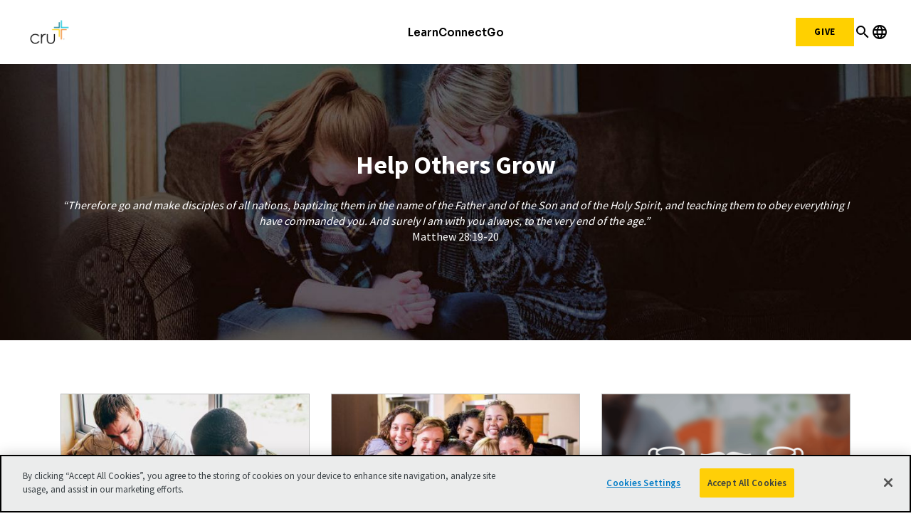

--- FILE ---
content_type: text/html;charset=utf-8
request_url: https://www.cru.org/us/en/train-and-grow/help-others-grow.html
body_size: 14628
content:
<!DOCTYPE html>
<html lang="en-us">
  <head>
    
  <meta charset="utf-8"/>
  <meta name="viewport" content="width=device-width, minimum-scale=1.0"/>
  <meta name="apple-mobile-web-app-title" content="cru.org"/>
  <meta property="fb:app_id" content="2023496887958637,2023496887958637"/>
  <script defer="defer" type="text/javascript" src="/.rum/@adobe/helix-rum-js@%5E2/dist/rum-standalone.js"></script>
<link rel="shortcut icon" href="/icon.png"/>
  <link href="https://www.cru.org/us/en/train-and-grow/help-others-grow.html" rel="canonical"/>
  

  <title>Help Others Grow | Cru</title>
  <meta name="description" content="Help others in their faith journey through discipleship and mentoring."/>

  <meta property="og:title" content="Help Others Grow | Cru"/>
  <meta property="og:url" content="https://www.cru.org/us/en/train-and-grow/help-others-grow.html"/>
  <meta property="og:description" content="Help others in their faith journey through discipleship and mentoring."/>
  <meta property="og:site_name" content="Cru.org"/>
  


    
    
<link rel="preconnect" href="https://fonts.googleapis.com"/>
<link rel="preconnect" href="https://fonts.gstatic.com" crossorigin/>
<link href="https://fonts.googleapis.com/css2?family=Inter:ital,opsz,wght@0,14..32,100..900;1,14..32,100..900&family=Sora:wght@100..800&display=swap" rel="stylesheet"/>
<link href="https://fonts.googleapis.com/icon?family=Material+Icons" rel="stylesheet"/>
<link href="https://fonts.googleapis.com/icon?family=Material+Icons+Outlined" rel="stylesheet"/>


<link href="https://fonts.googleapis.com/css?family=Source+Sans+Pro:200,300,400,600,700,900" rel="stylesheet"/>
<link href="/css/fontawesome-pro-660-all.css" rel="stylesheet"/>




    
<link rel="stylesheet" href="/etc.clientlibs/core/wcm/components/breadcrumb/v2/breadcrumb/clientlibs/site.lc-1f6309c5b560f598957e2961529a7c8a-lc.min.css" type="text/css">
<link rel="stylesheet" href="/etc.clientlibs/core/wcm/components/carousel/v1/carousel/clientlibs/site.lc-59c0d61dcf5eacb237a83816c6996ebd-lc.min.css" type="text/css">
<link rel="stylesheet" href="/etc.clientlibs/core/wcm/components/form/text/v2/text/clientlibs/site.lc-df6f7af9ead1b2a42042d7c89546d469-lc.min.css" type="text/css">
<link rel="stylesheet" href="/etc.clientlibs/core/wcm/components/image/v2/image/clientlibs/site.lc-b104a4a85c21511ada13e2c6e7552d37-lc.min.css" type="text/css">
<link rel="stylesheet" href="/etc.clientlibs/core/wcm/components/search/v1/search/clientlibs/site.lc-a273a9f6f4e795fa4cbcfbbd1663e90c-lc.min.css" type="text/css">
<link rel="stylesheet" href="/etc.clientlibs/core/wcm/components/tabs/v1/tabs/clientlibs/site.lc-d54c23ba76bd8648119795790ae83779-lc.min.css" type="text/css">
<link rel="stylesheet" href="/etc.clientlibs/core/wcm/components/accordion/v1/accordion/clientlibs/site.lc-44a1783be8e88dc73188908af6c38c01-lc.min.css" type="text/css">
<link rel="stylesheet" href="/etc.clientlibs/CruOrgApp/components/content/accordion/clientlibs.lc-f99f7ede13c3621550c10daf5494cad9-lc.min.css" type="text/css">
<link rel="stylesheet" href="/etc.clientlibs/settings/wcm/designs/cru/clientlibs-slick/v1.8.1/all.lc-d799fb43a7cd5d28603b60fbcfb31d1c-lc.min.css" type="text/css">
<link rel="stylesheet" href="/etc.clientlibs/CruOrgApp/components/content/container/clientlibs.lc-9a61ef023c11248bd40541b8afd57053-lc.min.css" type="text/css">
<link rel="stylesheet" href="/etc.clientlibs/CruOrgApp/components/content/teaser/clientlibs.lc-af2b294e526597d7f0235658fed4c5ad-lc.min.css" type="text/css">
<link rel="stylesheet" href="/etc.clientlibs/CruOrgApp/components/content/cru-proxy-teaser/v2/teaser/clientlibs.lc-d41d8cd98f00b204e9800998ecf8427e-lc.min.css" type="text/css">
<link rel="stylesheet" href="/etc.clientlibs/CruOrgApp/components/content/image/clientlibs.lc-dc2141a3b3df6819be13f15e1a9d19a9-lc.min.css" type="text/css">
<link rel="stylesheet" href="/etc.clientlibs/CruOrgApp/components/content/cru-proxy-image/v3/image/clientlibs.lc-2fa0be26286d72dd67e66ffdd3904074-lc.min.css" type="text/css">
<link rel="stylesheet" href="/etc.clientlibs/settings/wcm/designs/cru/clientlibs.lc-3165db9357867385067e87db23709351-lc.min.css" type="text/css">






    
<link rel="stylesheet" href="/etc.clientlibs/settings/wcm/designs/cru/clientlibs-cruorg25-global-structure.lc-47e2fd73c0abff180eead7a9a38fb60e-lc.min.css" type="text/css">






    
<link rel="stylesheet" href="/etc/designs/cru/clientlibs-editable-backup/editable_template_de.lc-2065e0f8ff5cf2bf9ac61ee43a8c5259-lc.min.css" type="text/css">
<link rel="stylesheet" href="/etc/designs/cru/clientlibs-editable/editable_template_de.lc-165e51c8c43de200c61bde28fa7b6234-lc.min.css" type="text/css">






    








    
<script src="/etc.clientlibs/settings/wcm/designs/cru/clientlibs-head.lc-17a740debc42b6961d02881106493e35-lc.min.js"></script>




<!-- Digital Data Layer -->

    <script>
      var tags = [];
    </script>
    <script>
      tags.push("target\u002Daudience:roles\/small\u002Dgroup\u002Dleader");
    
      tags.push("faith\u002Dtopics:spiritual\u002Dgrowth\/discipleship");
    
      tags.push("target\u002Daudience:scale\u002Dof\u002Dbelief\/8");
    </script>

    <script>
      var digitalData = {
        page: {
          pageInfo: {
            pageName: "train and grow : help others grow",
            onsiteSearchTerm: "",
            onsiteSearchResults: "",
            language: "en"
          },
          category: {
            primaryCategory: "train\u002Dand\u002Dgrow",
            subCategory1: "",
            subCategory2: "",
            subCategory3: "",
            pageType: ""
          },
          taxonomy: {
            id: tags,
            scaleOfBelief: "8",
            author: ""
          }
        }
      };
      (function(){
        var profile = getCookie('cru-profile');
        if(!profile){ return; }

        profile = parseJwt(profile);
        window.digitalData.user = [{
          profile: [{
            profileInfo: {
              ssoGuid: profile.sso_guid,
              grMasterPersonId: profile.gr_master_person_id
            }
          }]
        }];
      })();
    </script>
    <script>var dataLayer = window.dataLayer || []</script>
    



<!-- Optimizely -->
<script src="https://cdn-pci.optimizely.com/js/26187021411.js"></script>


<!-- Adobe Launch -->



<!-- Google Tag Manager -->
<!-- Google Tag Manager -->

  
  

  
    <script>
      (function(w,d,s,l,i){
        const environment = 'production';
        w[l] = w[l] || [];
        w[l].push({'gtm.start': new Date().getTime(),event:'gtm.js'});
        var f = d.getElementsByTagName(s)[0],
          j = d.createElement(s),
          dl = l != 'dataLayer' ? '&l=' + l : '';
        j.async=true;
        j.src = 'https://www.googletagmanager.com/gtm.js?id=' + i + dl;
        if (environment !== 'production') {
          j.src += '&gtm_auth=';
          j.src += '&gtm_preview=env-';
          j.src += '&gtm_cookies_win=x';
        }
        f.parentNode.insertBefore(j, f);
      })(window, document, 'script', 'dataLayer', 'GTM-N8Q8CRX');
    </script>

  

<!-- End Google Tag Manager -->




  </head>

  <body class="sans-serif lh-copy cru-scorpion">
  <!-- Google Tag Manager (noscript) -->

  

  

  
    <noscript>
      
      
        <iframe src="https://www.googletagmanager.com/ns.html?id=GTM-N8Q8CRX" height="0" width="0" style="display:none;visibility:hidden"></iframe>
      
    </noscript>

  

<!-- End Google Tag Manager (noscript) -->

  
  

  <script src="https://global.oktacdn.com/okta-auth-js/7.0.0/okta-auth-js.min.js" integrity="sha384-D6WyswE92wJdza7V+noKICHWEPuzJAZfI9rjpukoy5pcIBC2CqNlgQzMkid4XG0x" crossorigin></script>
<div class="alert alert-danger dn" role="alert"></div>
<div class="modal fade sign-in-modal"></div>
<div id="okta-config" class="hidden" data-gateway-url="https://give.cru.org/okta" data-client-id="0oa1p8kb6gr1IGGdc0h8" data-issuer="https://signon.okta.com/oauth2/default">
</div>

  <div id="static-header">

    



<div class="xf-content-height">
    <div class="cruorg23-xfpage xfpage page basicpage">

    



<div class="xf-content-height">
    <div class="root container responsivegrid">

    
    
    
    <div id="container-74c536ac0e" class="cmp-container">
        
        <div class="w-100">
  <style>
.xf-content-height{margin:0; }
#static-header .container{width:100%; max-width:100%; padding-left:0px; padding-right:0px;}
</style>

</div>
<div class="experiencefragment">
<div id="experiencefragment-18409c9e0a" class="cmp-experiencefragment cmp-experiencefragment--2025-header">

    



<div class="xf-content-height">
    <div class="root container responsivegrid">

    
    
    
    <div id="container-b37a670202" class="cmp-container">
        
        <div class="cru23-header container responsivegrid"><div class="cmp-header cmp-header--cru23">
  <header class="cmp-header__wrapper" id="cru23-header">
    <div class="cmp-header__logo">
      
<div data-cmp-is="image" data-cmp-src="/content/experience-fragments/cruorg/site/2025-header/master/_jcr_content/root/cru23_header/logo.coreimg{.width}.png/1762281201472/cru-logo-2025.png" data-asset-id="4ad9ac6a-e57d-4c41-9aad-6080d24d6321" data-cmp-filereference="/content/dam/cru-org/logos-and-icons/cru-logo-2025.png" id="image-fc52a01c1c" data-cmp-data-layer="{&#34;image-fc52a01c1c&#34;:{&#34;@type&#34;:&#34;CruOrgApp/components/content/cru-proxy-image/v3/image&#34;,&#34;repo:modifyDate&#34;:&#34;2025-11-04T18:33:21Z&#34;,&#34;xdm:linkURL&#34;:&#34;/&#34;,&#34;image&#34;:{&#34;repo:id&#34;:&#34;4ad9ac6a-e57d-4c41-9aad-6080d24d6321&#34;,&#34;repo:modifyDate&#34;:&#34;2025-04-15T02:07:37Z&#34;,&#34;@type&#34;:&#34;image/png&#34;,&#34;repo:path&#34;:&#34;/content/dam/cru-org/logos-and-icons/cru-logo-2025.png&#34;,&#34;xdm:tags&#34;:[&#34;properties:orientation/landscape&#34;],&#34;xdm:smartTags&#34;:{&#34;suliformes&#34;:0.775,&#34;gaming&#34;:0.807,&#34;solution&#34;:0.772,&#34;night sky&#34;:0.762,&#34;design&#34;:0.774,&#34;cross&#34;:0.925,&#34;graphic design&#34;:0.832,&#34;logo&#34;:0.826,&#34;star symbol&#34;:0.765,&#34;night photography&#34;:0.943}}}}" data-cmp-hook-image="imageV3" class="cmp-image" itemscope itemtype="http://schema.org/ImageObject">
    <a class="cmp-image__link" data-cmp-clickable href="/">
        <img src="/content/experience-fragments/cruorg/site/2025-header/master/_jcr_content/root/cru23_header/logo.coreimg.png/1762281201472/cru-logo-2025.png" loading="lazy" class="cmp-image__image" itemprop="contentUrl" width="1382" height="1000" alt="cru logo"/>
    </a>
    
    
</div>

    


    </div>
    <div class="cmp-header__navigation cmp-navigation">
      <div class="cmp-navigation__section">
        <ul class="cmp-navigation__group">
          <li class="cmp-navigation__item cmp-navigation__item--top">
            <div class="cmp-navigation-popup cmp-navigation-popup--fourColumns">
  
    <div class="cmp-navigation__item--level-0">
      <a data-cmp-clickable class="cmp-navigation__item-link" href="/us/en/train-and-grow.html">Learn</a>
      <button class="mobile-forward-icon">
        <span class="material-icons-outlined">arrow_forward_ios</span>
      </button>
    </div>
  
  
  <div role="dialog" class="cmp-navigation__subheader closed" id="-subheader">
    <span class="material-icons-outlined navigation-back-arrow mobile-back-to-first-level">arrow_back</span>
    <div class="cmp-navigation__subheader--left">
      <div class="cmp-navigation__subheader-heading">About</div>
      <div class="cmp-navigation__list">
        
<ul id="list-06fb510f02" data-cmp-data-layer="{&#34;list-06fb510f02&#34;:{&#34;@type&#34;:&#34;CruOrgApp/components/content/list&#34;,&#34;repo:modifyDate&#34;:&#34;2026-01-15T18:39:42Z&#34;}}" class="cmp-list">
    <li class="cmp-list__item" data-cmp-data-layer="{&#34;list-06fb510f02-item-db0841f0cd&#34;:{&#34;@type&#34;:&#34;CruOrgApp/components/content/list/item&#34;,&#34;repo:modifyDate&#34;:&#34;2022-12-08T09:35:36Z&#34;,&#34;dc:title&#34;:&#34;About Cru&#34;,&#34;xdm:linkURL&#34;:&#34;/us/en/about.html&#34;}}">
    <article>
        <a class="cmp-list__item-link" href="/us/en/about.html" data-cmp-clickable>
            <span class="cmp-list__item-title">About Cru</span>
            
        </a>
        
    </article>
</li>

    <li class="cmp-list__item" data-cmp-data-layer="{&#34;list-06fb510f02-item-6d30c6e8ad&#34;:{&#34;@type&#34;:&#34;CruOrgApp/components/content/list/item&#34;,&#34;repo:modifyDate&#34;:&#34;2022-12-08T09:35:36Z&#34;,&#34;dc:title&#34;:&#34;What We Do&#34;,&#34;xdm:linkURL&#34;:&#34;/us/en/about/what-we-do.html&#34;}}">
    <article>
        <a class="cmp-list__item-link" href="/us/en/about/what-we-do.html" data-cmp-clickable>
            <span class="cmp-list__item-title">What We Do</span>
            
        </a>
        
    </article>
</li>

    <li class="cmp-list__item" data-cmp-data-layer="{&#34;list-06fb510f02-item-398f1039e4&#34;:{&#34;@type&#34;:&#34;CruOrgApp/components/content/list/item&#34;,&#34;repo:modifyDate&#34;:&#34;2025-09-20T13:04:39Z&#34;,&#34;dc:title&#34;:&#34;Values&#34;,&#34;xdm:linkURL&#34;:&#34;/us/en/about/values.html&#34;}}">
    <article>
        <a class="cmp-list__item-link" href="/us/en/about/values.html" data-cmp-clickable>
            <span class="cmp-list__item-title">Values</span>
            
        </a>
        
    </article>
</li>

    <li class="cmp-list__item" data-cmp-data-layer="{&#34;list-06fb510f02-item-c97d0717ca&#34;:{&#34;@type&#34;:&#34;CruOrgApp/components/content/list/item&#34;,&#34;repo:modifyDate&#34;:&#34;2022-12-08T09:36:20Z&#34;,&#34;dc:title&#34;:&#34;Our Leadership&#34;,&#34;xdm:linkURL&#34;:&#34;/us/en/about/our-leadership/cru-leadership.html&#34;}}">
    <article>
        <a class="cmp-list__item-link" href="/us/en/about/our-leadership/cru-leadership.html" data-cmp-clickable>
            <span class="cmp-list__item-title">Our Leadership</span>
            
        </a>
        
    </article>
</li>

    <li class="cmp-list__item" data-cmp-data-layer="{&#34;list-06fb510f02-item-28d21b3d2a&#34;:{&#34;@type&#34;:&#34;CruOrgApp/components/content/list/item&#34;,&#34;repo:modifyDate&#34;:&#34;2025-09-20T12:56:04Z&#34;,&#34;dc:title&#34;:&#34;Statement of Faith&#34;,&#34;xdm:linkURL&#34;:&#34;/us/en/about/statement-of-faith.html&#34;}}">
    <article>
        <a class="cmp-list__item-link" href="/us/en/about/statement-of-faith.html" data-cmp-clickable>
            <span class="cmp-list__item-title">Statement of Faith</span>
            
        </a>
        
    </article>
</li>

    <li class="cmp-list__item" data-cmp-data-layer="{&#34;list-06fb510f02-item-4b5fb9315f&#34;:{&#34;@type&#34;:&#34;CruOrgApp/components/content/list/item&#34;,&#34;repo:modifyDate&#34;:&#34;2025-12-22T14:53:25Z&#34;,&#34;dc:title&#34;:&#34;News&#34;,&#34;xdm:linkURL&#34;:&#34;/us/en/about/news.html&#34;}}">
    <article>
        <a class="cmp-list__item-link" href="/us/en/about/news.html" data-cmp-clickable>
            <span class="cmp-list__item-title">News</span>
            
        </a>
        
    </article>
</li>

    <li class="cmp-list__item" data-cmp-data-layer="{&#34;list-06fb510f02-item-18b8d53673&#34;:{&#34;@type&#34;:&#34;CruOrgApp/components/content/list/item&#34;,&#34;repo:modifyDate&#34;:&#34;2022-12-08T09:35:37Z&#34;,&#34;dc:title&#34;:&#34;Donor Relations&#34;,&#34;xdm:linkURL&#34;:&#34;/us/en/about/donor-relations.html&#34;}}">
    <article>
        <a class="cmp-list__item-link" href="/us/en/about/donor-relations.html" data-cmp-clickable>
            <span class="cmp-list__item-title">Donor Relations</span>
            
        </a>
        
    </article>
</li>

    <li class="cmp-list__item" data-cmp-data-layer="{&#34;list-06fb510f02-item-68d28da3e8&#34;:{&#34;@type&#34;:&#34;CruOrgApp/components/content/list/item&#34;,&#34;repo:modifyDate&#34;:&#34;2025-10-14T13:38:33Z&#34;,&#34;dc:title&#34;:&#34;Contact Us&#34;,&#34;xdm:linkURL&#34;:&#34;/us/en/about/contact-us.html&#34;}}">
    <article>
        <a class="cmp-list__item-link" href="/us/en/about/contact-us.html" data-cmp-clickable>
            <span class="cmp-list__item-title">Contact Us</span>
            
        </a>
        
    </article>
</li>

    <li class="cmp-list__item" data-cmp-data-layer="{&#34;list-06fb510f02-item-01c91e06cf&#34;:{&#34;@type&#34;:&#34;CruOrgApp/components/content/list/item&#34;,&#34;repo:modifyDate&#34;:&#34;2023-10-18T20:30:16Z&#34;,&#34;dc:title&#34;:&#34;Cru Store&#34;,&#34;xdm:linkURL&#34;:&#34;https://crustore.org/?utm_source=cruorg&amp;utm_medium=website&amp;utm_campaign=main-navigation&#34;}}">
    <article>
        <a class="cmp-list__item-link" href="https://crustore.org/?utm_source=cruorg&utm_medium=website&utm_campaign=main-navigation" data-cmp-clickable>
            <span class="cmp-list__item-title">Cru Store</span>
            
        </a>
        
    </article>
</li>
</ul>

    


      </div>
    </div>
    
      <div class="cmp-navigation__subheader-divider"></div>
      <div class="cmp-navigation__subheader--center">
        <div class="cmp-navigation__subheader-heading">Resources</div>
        <div class="cmp-navigation__list">
          
<ul id="list-09a55c64ab" data-cmp-data-layer="{&#34;list-09a55c64ab&#34;:{&#34;@type&#34;:&#34;CruOrgApp/components/content/list&#34;,&#34;repo:modifyDate&#34;:&#34;2026-01-15T18:42:01Z&#34;}}" class="cmp-list">
    <li class="cmp-list__item" data-cmp-data-layer="{&#34;list-09a55c64ab-item-619c166e4b&#34;:{&#34;@type&#34;:&#34;CruOrgApp/components/content/list/item&#34;,&#34;repo:modifyDate&#34;:&#34;2025-11-03T14:44:21Z&#34;,&#34;dc:title&#34;:&#34;Articles&#34;,&#34;xdm:linkURL&#34;:&#34;https://www.cru.org/us/en/train-and-grow.html&#34;}}">
    <article>
        <a class="cmp-list__item-link" href="https://www.cru.org/us/en/train-and-grow.html" data-cmp-clickable>
            <span class="cmp-list__item-title">Articles</span>
            
        </a>
        
    </article>
</li>

    <li class="cmp-list__item" data-cmp-data-layer="{&#34;list-09a55c64ab-item-27ff450437&#34;:{&#34;@type&#34;:&#34;CruOrgApp/components/content/list/item&#34;,&#34;repo:modifyDate&#34;:&#34;2022-12-08T09:19:18Z&#34;,&#34;dc:title&#34;:&#34;Audio&#34;,&#34;xdm:linkURL&#34;:&#34;/us/en/train-and-grow/audio.html&#34;}}">
    <article>
        <a class="cmp-list__item-link" href="/us/en/train-and-grow/audio.html" data-cmp-clickable>
            <span class="cmp-list__item-title">Audio</span>
            
        </a>
        
    </article>
</li>

    <li class="cmp-list__item" data-cmp-data-layer="{&#34;list-09a55c64ab-item-ec1756d0ab&#34;:{&#34;@type&#34;:&#34;CruOrgApp/components/content/list/item&#34;,&#34;repo:modifyDate&#34;:&#34;2022-12-08T09:16:07Z&#34;,&#34;dc:title&#34;:&#34;Bible Studies&#34;,&#34;xdm:linkURL&#34;:&#34;/us/en/train-and-grow/bible-studies.html&#34;}}">
    <article>
        <a class="cmp-list__item-link" href="/us/en/train-and-grow/bible-studies.html" data-cmp-clickable>
            <span class="cmp-list__item-title">Bible Studies</span>
            
        </a>
        
    </article>
</li>

    <li class="cmp-list__item" data-cmp-data-layer="{&#34;list-09a55c64ab-item-ae111a0129&#34;:{&#34;@type&#34;:&#34;CruOrgApp/components/content/list/item&#34;,&#34;repo:modifyDate&#34;:&#34;2026-01-15T18:42:20Z&#34;,&#34;dc:title&#34;:&#34;Books&#34;,&#34;xdm:linkURL&#34;:&#34;https://crustore.org/?utm_source=cruorg&amp;utm_medium=website&amp;utm_campaign=main-navigation-books&#34;}}">
    <article>
        <a class="cmp-list__item-link" href="https://crustore.org/?utm_source=cruorg&utm_medium=website&utm_campaign=main-navigation-books" data-cmp-clickable>
            <span class="cmp-list__item-title">Books</span>
            
        </a>
        
    </article>
</li>

    <li class="cmp-list__item" data-cmp-data-layer="{&#34;list-09a55c64ab-item-4547ad0ebd&#34;:{&#34;@type&#34;:&#34;CruOrgApp/components/content/list/item&#34;,&#34;repo:modifyDate&#34;:&#34;2022-12-08T09:11:00Z&#34;,&#34;dc:title&#34;:&#34;Devotionals&#34;,&#34;xdm:linkURL&#34;:&#34;/us/en/train-and-grow/spiritual-growth/devotionals.html&#34;}}">
    <article>
        <a class="cmp-list__item-link" href="/us/en/train-and-grow/spiritual-growth/devotionals.html" data-cmp-clickable>
            <span class="cmp-list__item-title">Devotionals</span>
            
        </a>
        
    </article>
</li>

    <li class="cmp-list__item" data-cmp-data-layer="{&#34;list-09a55c64ab-item-ee326b6ea6&#34;:{&#34;@type&#34;:&#34;CruOrgApp/components/content/list/item&#34;,&#34;repo:modifyDate&#34;:&#34;2022-12-08T09:20:14Z&#34;,&#34;dc:title&#34;:&#34;Languages&#34;,&#34;xdm:linkURL&#34;:&#34;/us/en/train-and-grow/language-resources.html&#34;}}">
    <article>
        <a class="cmp-list__item-link" href="/us/en/train-and-grow/language-resources.html" data-cmp-clickable>
            <span class="cmp-list__item-title">Languages</span>
            
        </a>
        
    </article>
</li>

    <li class="cmp-list__item" data-cmp-data-layer="{&#34;list-09a55c64ab-item-55370aadf7&#34;:{&#34;@type&#34;:&#34;CruOrgApp/components/content/list/item&#34;,&#34;repo:modifyDate&#34;:&#34;2022-12-08T09:20:16Z&#34;,&#34;dc:title&#34;:&#34;Quizzes&#34;,&#34;xdm:linkURL&#34;:&#34;/us/en/train-and-grow/quizzes-and-assessments.html&#34;}}">
    <article>
        <a class="cmp-list__item-link" href="/us/en/train-and-grow/quizzes-and-assessments.html" data-cmp-clickable>
            <span class="cmp-list__item-title">Quizzes</span>
            
        </a>
        
    </article>
</li>

    <li class="cmp-list__item" data-cmp-data-layer="{&#34;list-09a55c64ab-item-f05042eeab&#34;:{&#34;@type&#34;:&#34;CruOrgApp/components/content/list/item&#34;,&#34;repo:modifyDate&#34;:&#34;2022-12-08T09:19:17Z&#34;,&#34;dc:title&#34;:&#34;Video&#34;,&#34;xdm:linkURL&#34;:&#34;/us/en/train-and-grow/video.html&#34;}}">
    <article>
        <a class="cmp-list__item-link" href="/us/en/train-and-grow/video.html" data-cmp-clickable>
            <span class="cmp-list__item-title">Video</span>
            
        </a>
        
    </article>
</li>
</ul>

    


        </div>
        
      </div>
    
    
      <div class="cmp-navigation__subheader-divider"></div>
      <div class="cmp-navigation__subheader--center">
        <div class="cmp-navigation__subheader-heading">Topics</div>
        <div class="cmp-navigation__list">
          
<ul id="list-5b60ca40c9" data-cmp-data-layer="{&#34;list-5b60ca40c9&#34;:{&#34;@type&#34;:&#34;CruOrgApp/components/content/list&#34;,&#34;repo:modifyDate&#34;:&#34;2025-10-28T14:45:59Z&#34;}}" class="cmp-list">
    <li class="cmp-list__item" data-cmp-data-layer="{&#34;list-5b60ca40c9-item-0bf6b405d4&#34;:{&#34;@type&#34;:&#34;CruOrgApp/components/content/list/item&#34;,&#34;repo:modifyDate&#34;:&#34;2025-10-16T19:46:46Z&#34;,&#34;dc:title&#34;:&#34;Changed Life Stories&#34;,&#34;xdm:linkURL&#34;:&#34;/us/en/train-and-grow/stories.html&#34;}}">
    <article>
        <a class="cmp-list__item-link" href="/us/en/train-and-grow/stories.html" data-cmp-clickable>
            <span class="cmp-list__item-title">Changed Life Stories</span>
            
        </a>
        
    </article>
</li>

    <li class="cmp-list__item" data-cmp-data-layer="{&#34;list-5b60ca40c9-item-e567161cc0&#34;:{&#34;@type&#34;:&#34;CruOrgApp/components/content/list/item&#34;,&#34;repo:modifyDate&#34;:&#34;2022-12-08T09:10:12Z&#34;,&#34;dc:title&#34;:&#34;How to Know God&#34;,&#34;xdm:linkURL&#34;:&#34;/us/en/how-to-know-god.html&#34;}}">
    <article>
        <a class="cmp-list__item-link" href="/us/en/how-to-know-god.html" data-cmp-clickable>
            <span class="cmp-list__item-title">How to Know God</span>
            
        </a>
        
    </article>
</li>

    <li class="cmp-list__item" data-cmp-data-layer="{&#34;list-5b60ca40c9-item-7621a273df&#34;:{&#34;@type&#34;:&#34;CruOrgApp/components/content/list/item&#34;,&#34;repo:modifyDate&#34;:&#34;2022-12-08T09:16:59Z&#34;,&#34;dc:title&#34;:&#34;Evangelism&#34;,&#34;xdm:linkURL&#34;:&#34;/us/en/train-and-grow/share-the-gospel.html&#34;}}">
    <article>
        <a class="cmp-list__item-link" href="/us/en/train-and-grow/share-the-gospel.html" data-cmp-clickable>
            <span class="cmp-list__item-title">Evangelism</span>
            
        </a>
        
    </article>
</li>

    <li class="cmp-list__item" data-cmp-data-layer="{&#34;list-5b60ca40c9-item-30bcfac267&#34;:{&#34;@type&#34;:&#34;CruOrgApp/components/content/list/item&#34;,&#34;repo:modifyDate&#34;:&#34;2022-12-08T09:17:30Z&#34;,&#34;dc:title&#34;:&#34;Discipleship&#34;,&#34;xdm:linkURL&#34;:&#34;/us/en/train-and-grow/help-others-grow.html&#34;}}">
    <article>
        <a class="cmp-list__item-link" href="/us/en/train-and-grow/help-others-grow.html" data-cmp-clickable>
            <span class="cmp-list__item-title">Discipleship</span>
            
        </a>
        
    </article>
</li>

    <li class="cmp-list__item" data-cmp-data-layer="{&#34;list-5b60ca40c9-item-0fea081d73&#34;:{&#34;@type&#34;:&#34;CruOrgApp/components/content/list/item&#34;,&#34;repo:modifyDate&#34;:&#34;2022-12-08T09:10:58Z&#34;,&#34;dc:title&#34;:&#34;Spiritual Growth&#34;,&#34;xdm:linkURL&#34;:&#34;/us/en/train-and-grow/spiritual-growth.html&#34;}}">
    <article>
        <a class="cmp-list__item-link" href="/us/en/train-and-grow/spiritual-growth.html" data-cmp-clickable>
            <span class="cmp-list__item-title">Spiritual Growth</span>
            
        </a>
        
    </article>
</li>

    <li class="cmp-list__item" data-cmp-data-layer="{&#34;list-5b60ca40c9-item-00022af0c5&#34;:{&#34;@type&#34;:&#34;CruOrgApp/components/content/list/item&#34;,&#34;repo:modifyDate&#34;:&#34;2022-12-08T09:14:48Z&#34;,&#34;dc:title&#34;:&#34;Life &amp; Relationships&#34;,&#34;xdm:linkURL&#34;:&#34;/us/en/train-and-grow/life-and-relationships.html&#34;}}">
    <article>
        <a class="cmp-list__item-link" href="/us/en/train-and-grow/life-and-relationships.html" data-cmp-clickable>
            <span class="cmp-list__item-title">Life &amp; Relationships</span>
            
        </a>
        
    </article>
</li>

    <li class="cmp-list__item" data-cmp-data-layer="{&#34;list-5b60ca40c9-item-e64b12bef3&#34;:{&#34;@type&#34;:&#34;CruOrgApp/components/content/list/item&#34;,&#34;repo:modifyDate&#34;:&#34;2022-12-08T09:18:26Z&#34;,&#34;dc:title&#34;:&#34;Leadership&#34;,&#34;xdm:linkURL&#34;:&#34;/us/en/train-and-grow/leadership-training.html&#34;}}">
    <article>
        <a class="cmp-list__item-link" href="/us/en/train-and-grow/leadership-training.html" data-cmp-clickable>
            <span class="cmp-list__item-title">Leadership</span>
            
        </a>
        
    </article>
</li>
</ul>

    


        </div>
        
      </div>
    
    <div class="cmp-navigation__subheader-divider"></div>
    <div class="cmp-navigation__subheader--right cmp-navigation__subheader--articles">
      <div class="cmp-navigation__subheader-heading">Featured Articles</div>
      
      
<ul id="list-8cdef0e3f3" data-cmp-data-layer="{&#34;list-8cdef0e3f3&#34;:{&#34;@type&#34;:&#34;CruOrgApp/components/content/cru-proxy-list/v3/list&#34;,&#34;repo:modifyDate&#34;:&#34;2025-10-16T18:53:21Z&#34;}}" class="cmp-list">
    
    <li class="cmp-list__item" data-cmp-data-layer="{&#34;list-8cdef0e3f3-item-9e6e557e2a&#34;:{&#34;@type&#34;:&#34;CruOrgApp/components/content/cru-proxy-list/v3/list/item&#34;,&#34;repo:modifyDate&#34;:&#34;2025-01-24T20:20:24Z&#34;,&#34;dc:title&#34;:&#34;How to Bring up God in Everyday Conversations&#34;,&#34;xdm:linkURL&#34;:&#34;/us/en/train-and-grow/share-the-gospel/outreach-strategies/how-to-bring-up-god-in-everyday-conversations.html&#34;}}">
    
<div class="cmp-teaser">
  <a class="cmp-teaser__link" href="/us/en/train-and-grow/share-the-gospel/outreach-strategies/how-to-bring-up-god-in-everyday-conversations.html">
    
    <div class="cmp-teaser__content">
      
    

      
    <h2 class="cmp-teaser__title">
        How to Bring up God in Everyday Conversations
    </h2>

      
    <div class="cmp-teaser__description">Initiating conversations about God with non-Christian friends or family can feel very awkward. Find practical advice on ways to do that more naturally and easily.</div>

      
    

    </div>
    
    <div class="cmp-teaser__image">
<div data-cmp-is="image" data-cmp-src="/content/experience-fragments/cruorg/site/2025-header/master/_jcr_content/root/cru23_header/firstButton/articleList.coreimg{.width}.png/content/cru/us/en/train-and-grow/share-the-gospel/outreach-strategies/how-to-bring-up-god-in-everyday-conversations/jcr:content/cq:featuredimage/1760640801289/making-god-everyday-conversation-small-final.png" data-asset-id="e4ed5d9b-9184-4631-8247-91115781b997" data-cmp-filereference="/content/dam/cru/train-and-grow/share-the-gospel/making-god-everyday-conversation-small-final.png" id="teaser-8cdef0e3f3-image" data-cmp-data-layer="{&#34;teaser-8cdef0e3f3-image&#34;:{&#34;@type&#34;:&#34;CruOrgApp/components/content/cru-proxy-image/v3/image&#34;,&#34;repo:modifyDate&#34;:&#34;2025-10-16T18:53:21Z&#34;,&#34;xdm:linkURL&#34;:&#34;/us/en/train-and-grow/share-the-gospel/outreach-strategies/how-to-bring-up-god-in-everyday-conversations.html&#34;,&#34;image&#34;:{&#34;repo:id&#34;:&#34;e4ed5d9b-9184-4631-8247-91115781b997&#34;,&#34;repo:modifyDate&#34;:&#34;2025-07-12T19:27:05Z&#34;,&#34;@type&#34;:&#34;image/png&#34;,&#34;repo:path&#34;:&#34;/content/dam/cru/train-and-grow/share-the-gospel/making-god-everyday-conversation-small-final.png&#34;,&#34;xdm:tags&#34;:[&#34;properties:orientation/landscape&#34;],&#34;xdm:smartTags&#34;:{&#34;ovoid&#34;:0.763,&#34;person&#34;:1.0,&#34;commercial photography&#34;:0.892}}}}" data-cmp-hook-image="imageV3" class="cmp-image" itemscope itemtype="http://schema.org/ImageObject">
    
        <img src="/content/experience-fragments/cruorg/site/2025-header/master/_jcr_content/root/cru23_header/firstButton/articleList.coreimg.png/content/cru/us/en/train-and-grow/share-the-gospel/outreach-strategies/how-to-bring-up-god-in-everyday-conversations/_jcr_content/_cq_featuredimage/1760640801289/making-god-everyday-conversation-small-final.png" loading="lazy" class="cmp-image__image" itemprop="contentUrl" width="2000" height="1334" alt/>
    
    
    
</div>

    

</div>

  </a>
</div>

    


</li>

    
    <li class="cmp-list__item" data-cmp-data-layer="{&#34;list-8cdef0e3f3-item-37b5cbb59e&#34;:{&#34;@type&#34;:&#34;CruOrgApp/components/content/cru-proxy-list/v3/list/item&#34;,&#34;repo:modifyDate&#34;:&#34;2025-09-19T23:30:41Z&#34;,&#34;dc:title&#34;:&#34;How to Pray: A Step-by-Step Introduction&#34;,&#34;xdm:linkURL&#34;:&#34;/us/en/train-and-grow/spiritual-growth/prayer/how-to-pray.html&#34;}}">
    
<div class="cmp-teaser">
  <a class="cmp-teaser__link" href="/us/en/train-and-grow/spiritual-growth/prayer/how-to-pray.html">
    
    <div class="cmp-teaser__content">
      
    

      
    <h2 class="cmp-teaser__title">
        How to Pray: A Step-by-Step Introduction
    </h2>

      
    <div class="cmp-teaser__description">Learning how to pray is essential for Christians. Whether you&#39;re just starting to pray regularly or you want to start over, this guide is for you.</div>

      
    

    </div>
    
    <div class="cmp-teaser__image">
<div data-cmp-is="image" data-cmp-src="https://delivery-p56256-e778627.adobeaemcloud.com/adobe/assets/urn:aaid:aem:5c9e00c3-f144-41ec-8f96-f7aba929c909/as/man-sitting-on-bench-in-city-park-01-resize.jpg?width={.width}&amp;preferwebp=true" data-cmp-filereference="/urn:aaid:aem:5c9e00c3-f144-41ec-8f96-f7aba929c909/man-sitting-on-bench-in-city-park-01-resize.jpg" id="teaser-8cdef0e3f3-image" data-cmp-data-layer="{&#34;teaser-8cdef0e3f3-image&#34;:{&#34;@type&#34;:&#34;CruOrgApp/components/content/cru-proxy-image/v3/image&#34;,&#34;repo:modifyDate&#34;:&#34;2025-10-16T18:53:21Z&#34;,&#34;xdm:linkURL&#34;:&#34;/us/en/train-and-grow/spiritual-growth/prayer/how-to-pray.html&#34;}}" data-cmp-hook-image="imageV3" class="cmp-image" itemscope itemtype="http://schema.org/ImageObject">
    
        <img src="https://delivery-p56256-e778627.adobeaemcloud.com/adobe/assets/urn:aaid:aem:5c9e00c3-f144-41ec-8f96-f7aba929c909/as/man-sitting-on-bench-in-city-park-01-resize.jpg?width=640&preferwebp=true" loading="lazy" class="cmp-image__image" itemprop="contentUrl" alt/>
    
    
    
</div>

    

</div>

  </a>
</div>

    


</li>

    
    <li class="cmp-list__item" data-cmp-data-layer="{&#34;list-8cdef0e3f3-item-35c44150d4&#34;:{&#34;@type&#34;:&#34;CruOrgApp/components/content/cru-proxy-list/v3/list/item&#34;,&#34;repo:modifyDate&#34;:&#34;2022-12-08T09:10:12Z&#34;,&#34;dc:title&#34;:&#34;Would you like to know God personally?&#34;,&#34;xdm:linkURL&#34;:&#34;/us/en/how-to-know-god/would-you-like-to-know-god-personally.html&#34;}}">
    
<div class="cmp-teaser">
  <a class="cmp-teaser__link" href="/us/en/how-to-know-god/would-you-like-to-know-god-personally.html">
    
    <div class="cmp-teaser__content">
      
    

      
    <h2 class="cmp-teaser__title">
        Knowing God Personally | Start Your Faith Journey
    </h2>

      
    <div class="cmp-teaser__description">Discover a personal relationship with God. Learn how knowing God personally can bring purpose, peace, and direction to your life. Start your journey today.</div>

      
    

    </div>
    
    <div class="cmp-teaser__image">
<div data-cmp-is="image" data-cmp-src="/content/experience-fragments/cruorg/site/2025-header/master/_jcr_content/root/cru23_header/firstButton/articleList.coreimg{.width}.png/content/cru/us/en/how-to-know-god/would-you-like-to-know-god-personally/jcr:content/cq:featuredimage/1760640801289/kgp-point-1.png" data-asset-id="17609d34-9b36-4bed-88b9-eea0c92ffe3a" data-cmp-filereference="/content/dam/cru-org/learn/knowing-god-personally/kgp-point-1.png" id="teaser-8cdef0e3f3-image" data-cmp-data-layer="{&#34;teaser-8cdef0e3f3-image&#34;:{&#34;@type&#34;:&#34;CruOrgApp/components/content/cru-proxy-image/v3/image&#34;,&#34;repo:modifyDate&#34;:&#34;2025-10-16T18:53:21Z&#34;,&#34;xdm:linkURL&#34;:&#34;/us/en/how-to-know-god/would-you-like-to-know-god-personally.html&#34;,&#34;image&#34;:{&#34;repo:id&#34;:&#34;17609d34-9b36-4bed-88b9-eea0c92ffe3a&#34;,&#34;repo:modifyDate&#34;:&#34;2025-04-15T02:07:36Z&#34;,&#34;@type&#34;:&#34;image/png&#34;,&#34;repo:path&#34;:&#34;/content/dam/cru-org/learn/knowing-god-personally/kgp-point-1.png&#34;,&#34;xdm:tags&#34;:[&#34;properties:orientation/landscape&#34;],&#34;xdm:smartTags&#34;:{&#34;afterglow&#34;:0.9,&#34;iris&#34;:0.819,&#34;blossom&#34;:0.797,&#34;clipart&#34;:0.793,&#34;floral design&#34;:0.79,&#34;lotus&#34;:0.886,&#34;melting&#34;:0.856,&#34;artwork&#34;:0.891,&#34;cosmos&#34;:0.847,&#34;tint&#34;:0.907,&#34;contour&#34;:0.831,&#34;flower&#34;:0.857,&#34;ovoid&#34;:0.797,&#34;explosion&#34;:0.796,&#34;bloom&#34;:0.85,&#34;blotch&#34;:0.879,&#34;painting&#34;:0.792,&#34;floating&#34;:0.84,&#34;eruption&#34;:0.933,&#34;silhouette&#34;:0.845,&#34;fractal&#34;:0.808,&#34;fluid&#34;:0.835,&#34;abstract photography&#34;:0.93,&#34;flow&#34;:0.846}}}}" data-cmp-hook-image="imageV3" class="cmp-image" itemscope itemtype="http://schema.org/ImageObject">
    
        <img src="/content/experience-fragments/cruorg/site/2025-header/master/_jcr_content/root/cru23_header/firstButton/articleList.coreimg.png/content/cru/us/en/how-to-know-god/would-you-like-to-know-god-personally/_jcr_content/_cq_featuredimage/1760640801289/kgp-point-1.png" loading="lazy" class="cmp-image__image" itemprop="contentUrl" width="1220" height="716" alt/>
    
    
    
</div>

    

</div>

  </a>
</div>

    


</li>
</ul>

    


      <div class="cmp-button--primary">
        <a class="cmp-button" href="/content/cru/us/en/train-and-grow">All Articles</a>
      </div>
    </div>
  </div>
</div>

          </li>
          <li class="cmp-navigation__item cmp-navigation__item--top">
            <div class="cmp-navigation-popup cmp-navigation-popup--threeColumns">
  
    <div class="cmp-navigation__item--level-0">
      <a data-cmp-clickable class="cmp-navigation__item-link" href="/us/en/connect.html">Connect</a>
      <button class="mobile-forward-icon">
        <span class="material-icons-outlined">arrow_forward_ios</span>
      </button>
    </div>
  
  
  <div role="dialog" class="cmp-navigation__subheader closed" id="-subheader">
    <span class="material-icons-outlined navigation-back-arrow mobile-back-to-first-level">arrow_back</span>
    <div class="cmp-navigation__subheader--left">
      <div class="cmp-navigation__subheader-heading">By Audience</div>
      <div class="cmp-navigation__list">
        
<ul id="list-b8abfa5d12" data-cmp-data-layer="{&#34;list-b8abfa5d12&#34;:{&#34;@type&#34;:&#34;CruOrgApp/components/content/list&#34;,&#34;repo:modifyDate&#34;:&#34;2025-10-16T18:17:28Z&#34;}}" class="cmp-list">
    <li class="cmp-list__item" data-cmp-data-layer="{&#34;list-b8abfa5d12-item-6f7c6dac07&#34;:{&#34;@type&#34;:&#34;CruOrgApp/components/content/list/item&#34;,&#34;repo:modifyDate&#34;:&#34;2024-11-22T17:04:16Z&#34;,&#34;dc:title&#34;:&#34;Athletes&#34;,&#34;xdm:linkURL&#34;:&#34;/us/en/connect/audience/athletes.html&#34;}}">
    <article>
        <a class="cmp-list__item-link" href="/us/en/connect/audience/athletes.html" data-cmp-clickable>
            <span class="cmp-list__item-title">Athletes</span>
            
        </a>
        
    </article>
</li>

    <li class="cmp-list__item" data-cmp-data-layer="{&#34;list-b8abfa5d12-item-5f1ff4cea5&#34;:{&#34;@type&#34;:&#34;CruOrgApp/components/content/list/item&#34;,&#34;repo:modifyDate&#34;:&#34;2024-11-22T17:04:16Z&#34;,&#34;dc:title&#34;:&#34;Creatives&#34;,&#34;xdm:linkURL&#34;:&#34;/us/en/connect/audience/creatives.html&#34;}}">
    <article>
        <a class="cmp-list__item-link" href="/us/en/connect/audience/creatives.html" data-cmp-clickable>
            <span class="cmp-list__item-title">Creatives</span>
            
        </a>
        
    </article>
</li>

    <li class="cmp-list__item" data-cmp-data-layer="{&#34;list-b8abfa5d12-item-90a6d1d186&#34;:{&#34;@type&#34;:&#34;CruOrgApp/components/content/list/item&#34;,&#34;repo:modifyDate&#34;:&#34;2022-12-08T09:31:41Z&#34;,&#34;dc:title&#34;:&#34;Families&#34;,&#34;xdm:linkURL&#34;:&#34;/us/en/connect/audience/families.html&#34;}}">
    <article>
        <a class="cmp-list__item-link" href="/us/en/connect/audience/families.html" data-cmp-clickable>
            <span class="cmp-list__item-title">Families</span>
            
        </a>
        
    </article>
</li>

    <li class="cmp-list__item" data-cmp-data-layer="{&#34;list-b8abfa5d12-item-83060597f8&#34;:{&#34;@type&#34;:&#34;CruOrgApp/components/content/list/item&#34;,&#34;repo:modifyDate&#34;:&#34;2024-11-22T17:04:17Z&#34;,&#34;dc:title&#34;:&#34;Military&#34;,&#34;xdm:linkURL&#34;:&#34;/us/en/connect/audience/military.html&#34;}}">
    <article>
        <a class="cmp-list__item-link" href="/us/en/connect/audience/military.html" data-cmp-clickable>
            <span class="cmp-list__item-title">Military</span>
            
        </a>
        
    </article>
</li>

    <li class="cmp-list__item" data-cmp-data-layer="{&#34;list-b8abfa5d12-item-f6d419e827&#34;:{&#34;@type&#34;:&#34;CruOrgApp/components/content/list/item&#34;,&#34;repo:modifyDate&#34;:&#34;2024-11-22T17:04:17Z&#34;,&#34;dc:title&#34;:&#34;Pastors&#34;,&#34;xdm:linkURL&#34;:&#34;/us/en/connect/audience/pastors.html&#34;}}">
    <article>
        <a class="cmp-list__item-link" href="/us/en/connect/audience/pastors.html" data-cmp-clickable>
            <span class="cmp-list__item-title">Pastors</span>
            
        </a>
        
    </article>
</li>

    <li class="cmp-list__item" data-cmp-data-layer="{&#34;list-b8abfa5d12-item-4afb65bdfe&#34;:{&#34;@type&#34;:&#34;CruOrgApp/components/content/list/item&#34;,&#34;repo:modifyDate&#34;:&#34;2024-11-22T17:04:17Z&#34;,&#34;dc:title&#34;:&#34;Professionals&#34;,&#34;xdm:linkURL&#34;:&#34;/us/en/connect/audience/professionals.html&#34;}}">
    <article>
        <a class="cmp-list__item-link" href="/us/en/connect/audience/professionals.html" data-cmp-clickable>
            <span class="cmp-list__item-title">Professionals</span>
            
        </a>
        
    </article>
</li>

    <li class="cmp-list__item" data-cmp-data-layer="{&#34;list-b8abfa5d12-item-c8f58866c4&#34;:{&#34;@type&#34;:&#34;CruOrgApp/components/content/list/item&#34;,&#34;repo:modifyDate&#34;:&#34;2025-01-06T16:28:55Z&#34;,&#34;dc:title&#34;:&#34;Students &amp; Faculty&#34;,&#34;xdm:linkURL&#34;:&#34;https://www.cru.org/us/en/connect/ministry/campus.html&#34;}}">
    <article>
        <a class="cmp-list__item-link" href="https://www.cru.org/us/en/connect/ministry/campus.html" data-cmp-clickable>
            <span class="cmp-list__item-title">Students &amp; Faculty</span>
            
        </a>
        
    </article>
</li>
</ul>

    


      </div>
    </div>
    
      <div class="cmp-navigation__subheader-divider"></div>
      <div class="cmp-navigation__subheader--center">
        <div class="cmp-navigation__subheader-heading">By Ministry</div>
        <div class="cmp-navigation__list">
          
<ul id="list-922cc3da7a" data-cmp-data-layer="{&#34;list-922cc3da7a&#34;:{&#34;@type&#34;:&#34;CruOrgApp/components/content/list&#34;,&#34;repo:modifyDate&#34;:&#34;2025-10-28T14:26:01Z&#34;}}" class="cmp-list">
    <li class="cmp-list__item" data-cmp-data-layer="{&#34;list-922cc3da7a-item-828d50cf89&#34;:{&#34;@type&#34;:&#34;CruOrgApp/components/content/list/item&#34;,&#34;repo:modifyDate&#34;:&#34;2024-07-30T19:19:32Z&#34;,&#34;dc:title&#34;:&#34;Athletes in Action&#34;,&#34;xdm:linkURL&#34;:&#34;https://athletesinaction.org/&#34;}}">
    <article>
        <a class="cmp-list__item-link" href="https://athletesinaction.org/" data-cmp-clickable>
            <span class="cmp-list__item-title">Athletes in Action</span>
            
        </a>
        
    </article>
</li>

    <li class="cmp-list__item" data-cmp-data-layer="{&#34;list-922cc3da7a-item-aa07f15486&#34;:{&#34;@type&#34;:&#34;CruOrgApp/components/content/list/item&#34;,&#34;repo:modifyDate&#34;:&#34;2024-06-26T17:34:11Z&#34;,&#34;dc:title&#34;:&#34;Campus&#34;,&#34;xdm:linkURL&#34;:&#34;/us/en/connect/ministry/campus.html&#34;}}">
    <article>
        <a class="cmp-list__item-link" href="/us/en/connect/ministry/campus.html" data-cmp-clickable>
            <span class="cmp-list__item-title">Campus</span>
            
        </a>
        
    </article>
</li>

    <li class="cmp-list__item" data-cmp-data-layer="{&#34;list-922cc3da7a-item-e373acbbb1&#34;:{&#34;@type&#34;:&#34;CruOrgApp/components/content/list/item&#34;,&#34;repo:modifyDate&#34;:&#34;2022-12-08T09:27:15Z&#34;,&#34;dc:title&#34;:&#34;City&#34;,&#34;xdm:linkURL&#34;:&#34;https://www.cru.org/communities/city/&#34;}}">
    <article>
        <a class="cmp-list__item-link" href="https://www.cru.org/communities/city/" data-cmp-clickable>
            <span class="cmp-list__item-title">City</span>
            
        </a>
        
    </article>
</li>

    <li class="cmp-list__item" data-cmp-data-layer="{&#34;list-922cc3da7a-item-227736aa17&#34;:{&#34;@type&#34;:&#34;CruOrgApp/components/content/list/item&#34;,&#34;repo:modifyDate&#34;:&#34;2024-07-30T19:19:32Z&#34;,&#34;dc:title&#34;:&#34;FamilyLife&#34;,&#34;xdm:linkURL&#34;:&#34;https://www.familylife.com/&#34;}}">
    <article>
        <a class="cmp-list__item-link" href="https://www.familylife.com/" data-cmp-clickable>
            <span class="cmp-list__item-title">FamilyLife</span>
            
        </a>
        
    </article>
</li>

    <li class="cmp-list__item" data-cmp-data-layer="{&#34;list-922cc3da7a-item-c0919f4af2&#34;:{&#34;@type&#34;:&#34;CruOrgApp/components/content/list/item&#34;,&#34;repo:modifyDate&#34;:&#34;2022-12-08T09:27:15Z&#34;,&#34;dc:title&#34;:&#34;Inner City&#34;,&#34;xdm:linkURL&#34;:&#34;/us/en/communities/innercity.html&#34;}}">
    <article>
        <a class="cmp-list__item-link" href="/us/en/communities/innercity.html" data-cmp-clickable>
            <span class="cmp-list__item-title">Inner City</span>
            
        </a>
        
    </article>
</li>

    <li class="cmp-list__item" data-cmp-data-layer="{&#34;list-922cc3da7a-item-5cd1186db5&#34;:{&#34;@type&#34;:&#34;CruOrgApp/components/content/list/item&#34;,&#34;repo:modifyDate&#34;:&#34;2024-07-30T19:19:32Z&#34;,&#34;dc:title&#34;:&#34;Jesus Film Project&#34;,&#34;xdm:linkURL&#34;:&#34;https://www.jesusfilm.org/&#34;}}">
    <article>
        <a class="cmp-list__item-link" href="https://www.jesusfilm.org/" data-cmp-clickable>
            <span class="cmp-list__item-title">Jesus Film Project</span>
            
        </a>
        
    </article>
</li>

    <li class="cmp-list__item" data-cmp-data-layer="{&#34;list-922cc3da7a-item-b5ceb772a7&#34;:{&#34;@type&#34;:&#34;CruOrgApp/components/content/list/item&#34;,&#34;repo:modifyDate&#34;:&#34;2025-10-17T13:51:37Z&#34;,&#34;dc:title&#34;:&#34;Sightline&#34;,&#34;xdm:linkURL&#34;:&#34;https://sightlineministry.org/&#34;}}">
    <article>
        <a class="cmp-list__item-link" href="https://sightlineministry.org/" data-cmp-clickable>
            <span class="cmp-list__item-title">Sightline</span>
            
        </a>
        
    </article>
</li>

    <li class="cmp-list__item" data-cmp-data-layer="{&#34;list-922cc3da7a-item-3711a63081&#34;:{&#34;@type&#34;:&#34;CruOrgApp/components/content/list/item&#34;,&#34;repo:modifyDate&#34;:&#34;2024-07-30T19:19:32Z&#34;,&#34;dc:title&#34;:&#34;Unto&#34;,&#34;xdm:linkURL&#34;:&#34;https://unto.com/&#34;}}">
    <article>
        <a class="cmp-list__item-link" href="https://unto.com/" data-cmp-clickable>
            <span class="cmp-list__item-title">Unto</span>
            
        </a>
        
    </article>
</li>
</ul>

    


        </div>
        <div class="cmp-button--primary">
          <a class="cmp-button" href="/content/cru/us/en/communities/ministries/all">View All</a>
        </div>
      </div>
    
    
    <div class="cmp-navigation__subheader-divider"></div>
    <div class="cmp-navigation__subheader--right cmp-navigation__subheader--opportunity">
      <div class="cmp-navigation__subheader-heading">By Location</div>
      <div>
        
        
<div id="teaser-2b8e46f932" class="cmp-teaser" data-cmp-data-layer="{&#34;teaser-2b8e46f932&#34;:{&#34;@type&#34;:&#34;CruOrgApp/components/content/teaser&#34;,&#34;repo:modifyDate&#34;:&#34;2025-10-28T14:25:27Z&#34;,&#34;dc:description&#34;:&#34;&lt;p>Use our connect tool to locate a Cru movement in your city.&lt;/p>\r\n&#34;}}">
    
    <div class="cmp-teaser__image">
<div data-cmp-is="image" data-cmp-lazythreshold="0" data-cmp-src="/content/experience-fragments/cruorg/site/2025-header/master/_jcr_content/root/cru23_header/secondButton/teaser.coreimg{.width}.jpeg/1761661527502/students-talking-with-tea.jpeg" data-asset="/content/dam/cru/connect/audience-pages/campus/students-talking-with-tea.jpeg" data-asset-id="edb039b5-12fe-4cd0-9522-7766f74253bb" data-title="Students talking with Tea" id="image-2b8e46f932" data-cmp-data-layer="{&#34;image-2b8e46f932&#34;:{&#34;@type&#34;:&#34;core/wcm/components/image/v2/image&#34;,&#34;repo:modifyDate&#34;:&#34;2025-10-28T14:25:27Z&#34;,&#34;dc:title&#34;:&#34;Students talking with Tea&#34;,&#34;image&#34;:{&#34;repo:id&#34;:&#34;edb039b5-12fe-4cd0-9522-7766f74253bb&#34;,&#34;repo:modifyDate&#34;:&#34;2025-07-12T19:24:15Z&#34;,&#34;@type&#34;:&#34;image/jpeg&#34;,&#34;repo:path&#34;:&#34;/content/dam/cru/connect/audience-pages/campus/students-talking-with-tea.jpeg&#34;,&#34;xdm:tags&#34;:[&#34;properties:orientation/landscape&#34;],&#34;xdm:smartTags&#34;:{&#34;woman&#34;:0.957,&#34;lifestyle photography&#34;:0.924,&#34;conference&#34;:0.819,&#34;coffee shop&#34;:0.801,&#34;texting&#34;:0.764,&#34;tuition&#34;:0.877,&#34;team&#34;:0.763,&#34;cafeteria&#34;:0.763,&#34;film crew&#34;:0.756,&#34;person&#34;:1.0,&#34;collaboration&#34;:0.868,&#34;interaction&#34;:0.82,&#34;man&#34;:1.0,&#34;meeting&#34;:0.879,&#34;transaction&#34;:0.763}}}}" class="cmp-image" itemscope itemtype="http://schema.org/ImageObject">
    
        
            
            <img src="/content/experience-fragments/cruorg/site/2025-header/master/_jcr_content/root/cru23_header/secondButton/teaser.coreimg.jpeg/1761661527502/students-talking-with-tea.jpeg" class="cmp-image__image" itemprop="contentUrl" data-cmp-hook-image="image" alt="Students working at a table and drinking tea.." title="Students talking with Tea"/>
            
        
    
    
    <meta itemprop="caption" content="Students talking with Tea"/>
</div>

    

</div>

    <div class="cmp-teaser__content">
        
    

        
    

        
    <div class="cmp-teaser__description"><p>Use our connect tool to locate a Cru movement in your city.</p>
</div>

        
    

    </div>
</div>

    


      </div>
      
      <div class="cmp-button--primary">
        <a class="cmp-button" href="/content/cru/us/en/connect#tool">Find Cru Near You</a>
      </div>
    </div>
  </div>
</div>

          </li>
          <li class="cmp-navigation__item cmp-navigation__item--top">
            <div class="cmp-navigation-popup cmp-navigation-popup--threeColumns">
  
    <div class="cmp-navigation__item--level-0">
      <a data-cmp-clickable class="cmp-navigation__item-link" href="/us/en/opportunities.html">Go</a>
      <button class="mobile-forward-icon">
        <span class="material-icons-outlined">arrow_forward_ios</span>
      </button>
    </div>
  
  
  <div role="dialog" class="cmp-navigation__subheader closed" id="-subheader">
    <span class="material-icons-outlined navigation-back-arrow mobile-back-to-first-level">arrow_back</span>
    <div class="cmp-navigation__subheader--left">
      <div class="cmp-navigation__subheader-heading">Join the Mission</div>
      <div class="cmp-navigation__list">
        
<ul id="list-2b64cdc799" data-cmp-data-layer="{&#34;list-2b64cdc799&#34;:{&#34;@type&#34;:&#34;CruOrgApp/components/content/list&#34;,&#34;repo:modifyDate&#34;:&#34;2025-10-16T18:21:52Z&#34;}}" class="cmp-list">
    <li class="cmp-list__item" data-cmp-data-layer="{&#34;list-2b64cdc799-item-f160bfe567&#34;:{&#34;@type&#34;:&#34;CruOrgApp/components/content/list/item&#34;,&#34;repo:modifyDate&#34;:&#34;2022-12-08T09:23:44Z&#34;,&#34;dc:title&#34;:&#34;Events&#34;,&#34;xdm:linkURL&#34;:&#34;/us/en/opportunities/events.html&#34;}}">
    <article>
        <a class="cmp-list__item-link" href="/us/en/opportunities/events.html" data-cmp-clickable>
            <span class="cmp-list__item-title">Events</span>
            
        </a>
        
    </article>
</li>

    <li class="cmp-list__item" data-cmp-data-layer="{&#34;list-2b64cdc799-item-99078c1e41&#34;:{&#34;@type&#34;:&#34;CruOrgApp/components/content/list/item&#34;,&#34;repo:modifyDate&#34;:&#34;2022-12-08T09:21:16Z&#34;,&#34;dc:title&#34;:&#34;Mission Trips&#34;,&#34;xdm:linkURL&#34;:&#34;/us/en/opportunities/mission-trips.html&#34;}}">
    <article>
        <a class="cmp-list__item-link" href="/us/en/opportunities/mission-trips.html" data-cmp-clickable>
            <span class="cmp-list__item-title">Mission Trips</span>
            
        </a>
        
    </article>
</li>

    <li class="cmp-list__item" data-cmp-data-layer="{&#34;list-2b64cdc799-item-111a0fccd8&#34;:{&#34;@type&#34;:&#34;CruOrgApp/components/content/list/item&#34;,&#34;repo:modifyDate&#34;:&#34;2022-12-08T09:21:52Z&#34;,&#34;dc:title&#34;:&#34;Internships&#34;,&#34;xdm:linkURL&#34;:&#34;/us/en/opportunities/internships.html&#34;}}">
    <article>
        <a class="cmp-list__item-link" href="/us/en/opportunities/internships.html" data-cmp-clickable>
            <span class="cmp-list__item-title">Internships</span>
            
        </a>
        
    </article>
</li>

    <li class="cmp-list__item" data-cmp-data-layer="{&#34;list-2b64cdc799-item-329cafa754&#34;:{&#34;@type&#34;:&#34;CruOrgApp/components/content/list/item&#34;,&#34;repo:modifyDate&#34;:&#34;2022-12-08T09:22:54Z&#34;,&#34;dc:title&#34;:&#34;Careers&#34;,&#34;xdm:linkURL&#34;:&#34;/us/en/opportunities/careers.html&#34;}}">
    <article>
        <a class="cmp-list__item-link" href="/us/en/opportunities/careers.html" data-cmp-clickable>
            <span class="cmp-list__item-title">Careers</span>
            
        </a>
        
    </article>
</li>

    <li class="cmp-list__item" data-cmp-data-layer="{&#34;list-2b64cdc799-item-7673123f09&#34;:{&#34;@type&#34;:&#34;CruOrgApp/components/content/list/item&#34;,&#34;repo:modifyDate&#34;:&#34;2022-12-08T09:23:43Z&#34;,&#34;dc:title&#34;:&#34;Volunteer&#34;,&#34;xdm:linkURL&#34;:&#34;/us/en/opportunities/volunteer.html&#34;}}">
    <article>
        <a class="cmp-list__item-link" href="/us/en/opportunities/volunteer.html" data-cmp-clickable>
            <span class="cmp-list__item-title">Volunteer</span>
            
        </a>
        
    </article>
</li>

    <li class="cmp-list__item" data-cmp-data-layer="{&#34;list-2b64cdc799-item-f79f1cec72&#34;:{&#34;@type&#34;:&#34;CruOrgApp/components/content/list/item&#34;,&#34;repo:modifyDate&#34;:&#34;2022-12-08T09:23:43Z&#34;,&#34;dc:title&#34;:&#34;International&#34;,&#34;xdm:linkURL&#34;:&#34;/us/en/opportunities/international.html&#34;}}">
    <article>
        <a class="cmp-list__item-link" href="/us/en/opportunities/international.html" data-cmp-clickable>
            <span class="cmp-list__item-title">International</span>
            
        </a>
        
    </article>
</li>
</ul>

    


      </div>
    </div>
    
      <div class="cmp-navigation__subheader-divider"></div>
      <div class="cmp-navigation__subheader--center">
        <div class="cmp-navigation__subheader-heading">Give</div>
        <div class="cmp-navigation__list">
          
<ul id="list-1f5e9ccd0a" data-cmp-data-layer="{&#34;list-1f5e9ccd0a&#34;:{&#34;@type&#34;:&#34;CruOrgApp/components/content/list&#34;,&#34;repo:modifyDate&#34;:&#34;2025-11-04T21:50:37Z&#34;}}" class="cmp-list">
    <li class="cmp-list__item">
    <article>
        <a class="cmp-list__item-link" href="https://give.cru.org/start-a-new-gift.html">
            <span class="cmp-list__item-title">Start A New Gift</span>
            
        </a>
        
    </article>
</li>

    <li class="cmp-list__item">
    <article>
        <a class="cmp-list__item-link" href="https://give.cru.org/your-giving.html">
            <span class="cmp-list__item-title">Your Giving</span>
            
        </a>
        
    </article>
</li>

    <li class="cmp-list__item">
    <article>
        <a class="cmp-list__item-link" href="https://give.cru.org/more-ways-to-give/give-by-mail.html">
            <span class="cmp-list__item-title">Give by Mail or Phone</span>
            
        </a>
        
    </article>
</li>

    <li class="cmp-list__item">
    <article>
        <a class="cmp-list__item-link" href="https://give.cru.org/more-ways-to-give/stock-and-non-cash-gifts.html">
            <span class="cmp-list__item-title">Stock &amp; Non-Cash Gifts</span>
            
        </a>
        
    </article>
</li>

    <li class="cmp-list__item">
    <article>
        <a class="cmp-list__item-link" href="https://give.cru.org/more-ways-to-give/donor-advised-funds.html">
            <span class="cmp-list__item-title">Donor-Advised Funds</span>
            
        </a>
        
    </article>
</li>

    <li class="cmp-list__item">
    <article>
        <a class="cmp-list__item-link" href="https://www.crufoundation.org/smarter-generosity/">
            <span class="cmp-list__item-title">Planned Giving through Cru Foundation</span>
            
        </a>
        
    </article>
</li>
</ul>

    


        </div>
        
      </div>
    
    
    <div class="cmp-navigation__subheader-divider"></div>
    <div class="cmp-navigation__subheader--right cmp-navigation__subheader--opportunity">
      <div class="cmp-navigation__subheader-heading">Featured Opportunity</div>
      <div>
        
          
  
    <div class="card-layout">
      <a href="https://give.cru.org/2294554?CampaignCode=CCWBFL&utm_source=web&utm_medium=meganav&utm_campaign=CCWBFL&utm_content=post_familylife_US_fol_">
        <img src="/content/dam/give/home/featuredgivingads/familylife/FAMILYJan202650thFGAImage.png.transform/GiveNavigationFeaturedOpportunityImage/img.png"/>
      </a>
      
      <h3><a href="https://give.cru.org/2294554?CampaignCode=CCWBFL&utm_source=web&utm_medium=meganav&utm_campaign=CCWBFL&utm_content=post_familylife_US_fol_">50 Years of Flourishing Families</a></h3>
      <p>Your gift helps extend that legacy-equipping today&#39;s families and shaping generations to come.</p>
    </div>
  
  

        
        
      </div>
      
      
    </div>
  </div>
</div>

          </li>
        </ul>
        
  <div class="cmp-header__actions-mobile">
    <hr/>
    <button class="cmp-header__actions-button cmp-header__language-button-mobile">
      <span class="material-icons-outlined">language</span>
      <span class="cmp-header__actions-button-text">Select A Region</span>
    </button>
  </div>

      </div>
    </div>
    
  <div class="cmp-header__actions">
    <div class="cmp-header__actions-button-wrapper cmp-button--primary">
      <a class="cmp-button" href="https://give.cru.org/" target="_self">Give</a>
    </div>
    <button class="cmp-header__actions-button cmp-header__search-button"><span class="material-icons-outlined">search</span></button>
    <button class="cmp-header__actions-button cmp-header__language-button"><span class="material-icons-outlined">language</span></button>
    <a href="https://give.cru.org/cart.html" class="cmp-header__actions-button nav-cart-icon nav-cart-icon-desktop hidden">
      <span class="material-icons-outlined">volunteer_activism<span class="cart-item-count"></span></span>
    </a>
    <button class="cmp-header__actions-button mobile-menu">
      <span class="material-icons-outlined">menu</span>
      <span class="material-icons-outlined mobile-menu-close">close</span>
    </button>
  </div>

  </header>
  
  <div class="cmp-header__search-bar closed">
    <div class="cmp-header__search-bar-content">
      <span class="material-icons-outlined">search</span>
      <form class="cmp-header__search-bar-form" method="get" action="/search.1" autocomplete="off">
        <label for="header-search" class="cmp-header__search-bar-form-label">Search</label>
        <input type="text" name="header-search" id="header-search" placeholder="Search"/>
      </form>
      <span class="material-icons-outlined search-close">close</span>
    </div>
  </div>

  <div class="cmp-header__global-picker">
    <div class="cmp-global-picker closed">
  <div class="cmp-global-picker__header cmp-title__h6">
    <span class="material-icons-outlined cmp-global-picker__mobile-close">arrow_back</span>
    <h3 class="cmp-global-picker__header-text">Select A Region</h3>
    <div class="cmp-global-picker__header-second-level">
      <span class="material-icons-outlined cmp-global-picker__second-level-back">arrow_back</span>
      <h3 class="cmp-global-picker__header-text second-level"></h3>
    </div>
  </div>
  <div class="cmp-global-picker__content">
    <ul class="cmp-global-picker__languages">
      <li class="cmp-global-picker__languages-item">
        <button class="cmp-global-picker__languages-continent-button">
          <div class="cmp-global-picker__languages-item-text">Africa</div>
          <span class="material-icons-outlined next-level">arrow_forward_ios</span>
        </button>
        <ul class="cmp-global-picker__languages-second-level">
          <li class="cmp-global-picker__languages-second-level-content">
            <div class="cmp-global-picker__languages-country">Angola</div>
            <div class="cmp-global-picker__languages-language-list">
              <span>
                <a href="https://cruangola.org/">English</a>
              </span>

            </div>
          </li>
        
          <li class="cmp-global-picker__languages-second-level-content">
            <div class="cmp-global-picker__languages-country">Burundi</div>
            <div class="cmp-global-picker__languages-language-list">
              <span>
                <a href="https://www.cpcburundi.org/">Français</a>
              </span>

            </div>
          </li>
        
          <li class="cmp-global-picker__languages-second-level-content">
            <div class="cmp-global-picker__languages-country">Cameroon</div>
            <div class="cmp-global-picker__languages-language-list">
              <span>
                <a href="https://www.cpccameroun.org">English</a>,
              </span>
<span>
                <a href="https://www.cpccameroun.org/fr.html">Français</a>
              </span>

            </div>
          </li>
        
          <li class="cmp-global-picker__languages-second-level-content">
            <div class="cmp-global-picker__languages-country">Chad</div>
            <div class="cmp-global-picker__languages-language-list">
              <span>
                <a href="https://www.cpctchad.org/">Français</a>
              </span>

            </div>
          </li>
        
          <li class="cmp-global-picker__languages-second-level-content">
            <div class="cmp-global-picker__languages-country">Cote D&#39;Ivoire</div>
            <div class="cmp-global-picker__languages-language-list">
              <span>
                <a href="https://www.cpcrci.org/fr.html">Français</a>
              </span>

            </div>
          </li>
        
          <li class="cmp-global-picker__languages-second-level-content">
            <div class="cmp-global-picker__languages-country">Congo</div>
            <div class="cmp-global-picker__languages-language-list">
              <span>
                <a href="https://www.cpcrdcongo.org/">Français</a>
              </span>

            </div>
          </li>
        
          <li class="cmp-global-picker__languages-second-level-content">
            <div class="cmp-global-picker__languages-country">Ethiopia</div>
            <div class="cmp-global-picker__languages-language-list">
              <span>
                <a href="https://www.gcmethiopia.org/">English</a>,
              </span>
<span>
                <a href="https://www.gcmethiopia.org/am.html">Amharic</a>
              </span>

            </div>
          </li>
        
          <li class="cmp-global-picker__languages-second-level-content">
            <div class="cmp-global-picker__languages-country">Ghana</div>
            <div class="cmp-global-picker__languages-language-list">
              <span>
                <a href="https://www.gcmghana.org/">English</a>
              </span>

            </div>
          </li>
        
          <li class="cmp-global-picker__languages-second-level-content">
            <div class="cmp-global-picker__languages-country">Kenya</div>
            <div class="cmp-global-picker__languages-language-list">
              <span>
                <a href="https://www.lmkenya.org/">English</a>
              </span>

            </div>
          </li>
        
          <li class="cmp-global-picker__languages-second-level-content">
            <div class="cmp-global-picker__languages-country">Liberia</div>
            <div class="cmp-global-picker__languages-language-list">
              <span>
                <a href="https://www.gcmliberia.org/">English</a>
              </span>

            </div>
          </li>
        
          <li class="cmp-global-picker__languages-second-level-content">
            <div class="cmp-global-picker__languages-country">Malawi</div>
            <div class="cmp-global-picker__languages-language-list">
              <span>
                <a href="https://www.lmmalawi.org/">English</a>
              </span>

            </div>
          </li>
        
          <li class="cmp-global-picker__languages-second-level-content">
            <div class="cmp-global-picker__languages-country">Namibia</div>
            <div class="cmp-global-picker__languages-language-list">
              <span>
                <a href="https://www.cccnam.org/">English</a>
              </span>

            </div>
          </li>
        
          <li class="cmp-global-picker__languages-second-level-content">
            <div class="cmp-global-picker__languages-country">Nigeria</div>
            <div class="cmp-global-picker__languages-language-list">
              <span>
                <a href="https://www.gcmnigeria.org/">English</a>
              </span>

            </div>
          </li>
        
          <li class="cmp-global-picker__languages-second-level-content">
            <div class="cmp-global-picker__languages-country">Rwanda</div>
            <div class="cmp-global-picker__languages-language-list">
              <span>
                <a href="https://www.gcmrwanda.org/">English</a>
              </span>

            </div>
          </li>
        
          <li class="cmp-global-picker__languages-second-level-content">
            <div class="cmp-global-picker__languages-country">South Africa</div>
            <div class="cmp-global-picker__languages-language-list">
              <span>
                <a href="https://cccsa.org.za/">English</a>
              </span>

            </div>
          </li>
        
          <li class="cmp-global-picker__languages-second-level-content">
            <div class="cmp-global-picker__languages-country">Tanzania</div>
            <div class="cmp-global-picker__languages-language-list">
              <span>
                <a href="https://www.lmtanzania.org/">English</a>
              </span>

            </div>
          </li>
        
          <li class="cmp-global-picker__languages-second-level-content">
            <div class="cmp-global-picker__languages-country">Togo</div>
            <div class="cmp-global-picker__languages-language-list">
              <span>
                <a href="https://www.cpctogo.org/">Français</a>
              </span>

            </div>
          </li>
        
          <li class="cmp-global-picker__languages-second-level-content">
            <div class="cmp-global-picker__languages-country">Uganda</div>
            <div class="cmp-global-picker__languages-language-list">
              <span>
                <a href="https://www.lmuganda.org/">English</a>
              </span>

            </div>
          </li>
        
          <li class="cmp-global-picker__languages-second-level-content">
            <div class="cmp-global-picker__languages-country">Zimbabwe</div>
            <div class="cmp-global-picker__languages-language-list">
              <span>
                <a href="https://www.lmzimbabwe.org/">English</a>
              </span>

            </div>
          </li>
        </ul>
      </li>
    
      <li class="cmp-global-picker__languages-item">
        <button class="cmp-global-picker__languages-continent-button">
          <div class="cmp-global-picker__languages-item-text">Asia</div>
          <span class="material-icons-outlined next-level">arrow_forward_ios</span>
        </button>
        <ul class="cmp-global-picker__languages-second-level">
          <li class="cmp-global-picker__languages-second-level-content">
            <div class="cmp-global-picker__languages-country">Hong Kong</div>
            <div class="cmp-global-picker__languages-language-list">
              <span>
                <a href="https://www.hkccc.org/">香港繁體</a>
              </span>

            </div>
          </li>
        
          <li class="cmp-global-picker__languages-second-level-content">
            <div class="cmp-global-picker__languages-country">India</div>
            <div class="cmp-global-picker__languages-language-list">
              <span>
                <a href="https://campuscrusade.in/">English</a>
              </span>

            </div>
          </li>
        
          <li class="cmp-global-picker__languages-second-level-content">
            <div class="cmp-global-picker__languages-country">Japan</div>
            <div class="cmp-global-picker__languages-language-list">
              <span>
                <a href="https://www.japanccc.org/">日本語</a>
              </span>

            </div>
          </li>
        
          <li class="cmp-global-picker__languages-second-level-content">
            <div class="cmp-global-picker__languages-country">Macau</div>
            <div class="cmp-global-picker__languages-language-list">
              <span>
                <a href="https://macauccc.org/">香港繁體</a>
              </span>

            </div>
          </li>
        
          <li class="cmp-global-picker__languages-second-level-content">
            <div class="cmp-global-picker__languages-country">Mongolia</div>
            <div class="cmp-global-picker__languages-language-list">
              <span>
                <a href="https://www.mongoliaccc.org/">Монгол</a>
              </span>

            </div>
          </li>
        
          <li class="cmp-global-picker__languages-second-level-content">
            <div class="cmp-global-picker__languages-country">Philippines</div>
            <div class="cmp-global-picker__languages-language-list">
              <span>
                <a href="/ph/en.html">English</a>
              </span>

            </div>
          </li>
        
          <li class="cmp-global-picker__languages-second-level-content">
            <div class="cmp-global-picker__languages-country">Singapore</div>
            <div class="cmp-global-picker__languages-language-list">
              <span>
                <a href="/sg/en.html">English</a>
              </span>

            </div>
          </li>
        
          <li class="cmp-global-picker__languages-second-level-content">
            <div class="cmp-global-picker__languages-country">South Korea</div>
            <div class="cmp-global-picker__languages-language-list">
              <span>
                <a href="https://www.kccc.org/">한국어</a>
              </span>

            </div>
          </li>
        
          <li class="cmp-global-picker__languages-second-level-content">
            <div class="cmp-global-picker__languages-country">Taiwan</div>
            <div class="cmp-global-picker__languages-language-list">
              <span>
                <a href="https://tccc.org.tw/">香港繁體</a>
              </span>

            </div>
          </li>
        
          <li class="cmp-global-picker__languages-second-level-content">
            <div class="cmp-global-picker__languages-country">Thailand</div>
            <div class="cmp-global-picker__languages-language-list">
              <span>
                <a href="https://www.thailandccc.org/">ไทย</a>
              </span>

            </div>
          </li>
        
          <li class="cmp-global-picker__languages-second-level-content">
            <div class="cmp-global-picker__languages-country">Lebanon</div>
            <div class="cmp-global-picker__languages-language-list">
              <span>
                <a href="http://www.lifeagape.info/">العربية</a>
              </span>

            </div>
          </li>
        </ul>
      </li>
    
      <li class="cmp-global-picker__languages-item">
        <button class="cmp-global-picker__languages-continent-button">
          <div class="cmp-global-picker__languages-item-text">Europe</div>
          <span class="material-icons-outlined next-level">arrow_forward_ios</span>
        </button>
        <ul class="cmp-global-picker__languages-second-level">
          <li class="cmp-global-picker__languages-second-level-content">
            <div class="cmp-global-picker__languages-country">Albania</div>
            <div class="cmp-global-picker__languages-language-list">
              <span>
                <a href="https://www.ijr.al/">Shqiptar</a>
              </span>

            </div>
          </li>
        
          <li class="cmp-global-picker__languages-second-level-content">
            <div class="cmp-global-picker__languages-country">Austria</div>
            <div class="cmp-global-picker__languages-language-list">
              <span>
                <a href="https://www.campusaustria.at/">Deutsch</a>
              </span>

            </div>
          </li>
        
          <li class="cmp-global-picker__languages-second-level-content">
            <div class="cmp-global-picker__languages-country">Belgium</div>
            <div class="cmp-global-picker__languages-language-list">
              <span>
                <a href="https://www.agapelifebelgium.be/">Deutsch</a>,
              </span>
<span>
                <a href="https://www.agapelifebelgium.be/en.html">English</a>
              </span>

            </div>
          </li>
        
          <li class="cmp-global-picker__languages-second-level-content">
            <div class="cmp-global-picker__languages-country">Bulgaria</div>
            <div class="cmp-global-picker__languages-language-list">
              <span>
                <a href="https://agapebg.org/">български език</a>
              </span>

            </div>
          </li>
        
          <li class="cmp-global-picker__languages-second-level-content">
            <div class="cmp-global-picker__languages-country">Estonia</div>
            <div class="cmp-global-picker__languages-language-list">
              <span>
                <a href="http://agape.ee/">Eesti</a>
              </span>

            </div>
          </li>
        
          <li class="cmp-global-picker__languages-second-level-content">
            <div class="cmp-global-picker__languages-country">Finland</div>
            <div class="cmp-global-picker__languages-language-list">
              <span>
                <a href="https://kansanraamattuseura.fi/">Suomi</a>
              </span>

            </div>
          </li>
        
          <li class="cmp-global-picker__languages-second-level-content">
            <div class="cmp-global-picker__languages-country">France</div>
            <div class="cmp-global-picker__languages-language-list">
              <span>
                <a href="https://agapefrance.org/">Français</a>
              </span>

            </div>
          </li>
        
          <li class="cmp-global-picker__languages-second-level-content">
            <div class="cmp-global-picker__languages-country">Germany</div>
            <div class="cmp-global-picker__languages-language-list">
              <span>
                <a href="https://www.campus-d.de/">Deutsch</a>
              </span>

            </div>
          </li>
        
          <li class="cmp-global-picker__languages-second-level-content">
            <div class="cmp-global-picker__languages-country">Greece</div>
            <div class="cmp-global-picker__languages-language-list">
              <span>
                <a href="https://agape.gr/">ελληνικά</a>
              </span>

            </div>
          </li>
        
          <li class="cmp-global-picker__languages-second-level-content">
            <div class="cmp-global-picker__languages-country">Hungary</div>
            <div class="cmp-global-picker__languages-language-list">
              <span>
                <a href="https://www.timoteus.hu/">Magyar</a>
              </span>

            </div>
          </li>
        
          <li class="cmp-global-picker__languages-second-level-content">
            <div class="cmp-global-picker__languages-country">Ireland</div>
            <div class="cmp-global-picker__languages-language-list">
              <span>
                <a href="https://www.agape.ie/">English</a>
              </span>

            </div>
          </li>
        
          <li class="cmp-global-picker__languages-second-level-content">
            <div class="cmp-global-picker__languages-country">Italy</div>
            <div class="cmp-global-picker__languages-language-list">
              <span>
                <a href="http://agapeitalia.org/it/">Italiano</a>,
              </span>
<span>
                <a href="http://agapeitalia.org/">English</a>
              </span>

            </div>
          </li>
        
          <li class="cmp-global-picker__languages-second-level-content">
            <div class="cmp-global-picker__languages-country">Latvia</div>
            <div class="cmp-global-picker__languages-language-list">
              <span>
                <a href="https://agape.lv/">Latviešu Valoda</a>
              </span>

            </div>
          </li>
        
          <li class="cmp-global-picker__languages-second-level-content">
            <div class="cmp-global-picker__languages-country">Lithuania</div>
            <div class="cmp-global-picker__languages-language-list">
              <span>
                <a href="https://agape.lt/">Lietuvių Kalba</a>
              </span>

            </div>
          </li>
        
          <li class="cmp-global-picker__languages-second-level-content">
            <div class="cmp-global-picker__languages-country">Moldova</div>
            <div class="cmp-global-picker__languages-language-list">
              <span>
                <a href="https://www.cru.org/md/ru.html">Русский</a>,
              </span>
<span>
                <a href="https://www.cru.org/md/ro.html">Română</a>
              </span>

            </div>
          </li>
        
          <li class="cmp-global-picker__languages-second-level-content">
            <div class="cmp-global-picker__languages-country">Netherlands</div>
            <div class="cmp-global-picker__languages-language-list">
              <span>
                <a href="https://agape.nl/">Nederlands</a>
              </span>

            </div>
          </li>
        
          <li class="cmp-global-picker__languages-second-level-content">
            <div class="cmp-global-picker__languages-country">Poland</div>
            <div class="cmp-global-picker__languages-language-list">
              <span>
                <a href="https://www.mt28.pl/">Język Polski</a>
              </span>

            </div>
          </li>
        
          <li class="cmp-global-picker__languages-second-level-content">
            <div class="cmp-global-picker__languages-country">Portugal</div>
            <div class="cmp-global-picker__languages-language-list">
              <span>
                <a href="https://agape.pt/">Português</a>
              </span>

            </div>
          </li>
        
          <li class="cmp-global-picker__languages-second-level-content">
            <div class="cmp-global-picker__languages-country">Romania</div>
            <div class="cmp-global-picker__languages-language-list">
              <span>
                <a href="https://www.cruromania.ro/">English</a>
              </span>

            </div>
          </li>
        
          <li class="cmp-global-picker__languages-second-level-content">
            <div class="cmp-global-picker__languages-country">Slovakia</div>
            <div class="cmp-global-picker__languages-language-list">
              <span>
                <a href="https://agapeslovensko.sk/">Slovenčina</a>
              </span>

            </div>
          </li>
        
          <li class="cmp-global-picker__languages-second-level-content">
            <div class="cmp-global-picker__languages-country">Spain</div>
            <div class="cmp-global-picker__languages-language-list">
              <span>
                <a href="https://agape.org/">Español</a>
              </span>

            </div>
          </li>
        
          <li class="cmp-global-picker__languages-second-level-content">
            <div class="cmp-global-picker__languages-country">Sweden</div>
            <div class="cmp-global-picker__languages-language-list">
              <span>
                <a href="https://www.agapesverige.se/">Svenska</a>
              </span>

            </div>
          </li>
        
          <li class="cmp-global-picker__languages-second-level-content">
            <div class="cmp-global-picker__languages-country">Switzerland</div>
            <div class="cmp-global-picker__languages-language-list">
              <span>
                <a href="https://www.cfc.ch/">Deutsch</a>
              </span>

            </div>
          </li>
        
          <li class="cmp-global-picker__languages-second-level-content">
            <div class="cmp-global-picker__languages-country">United Kingdom</div>
            <div class="cmp-global-picker__languages-language-list">
              <span>
                <a href="https://agape.org.uk/">English</a>
              </span>

            </div>
          </li>
        
          <li class="cmp-global-picker__languages-second-level-content">
            <div class="cmp-global-picker__languages-country">Ukraine</div>
            <div class="cmp-global-picker__languages-language-list">
              <span>
                <a href="https://ufc.ufcmission.org/">English</a>,
              </span>
<span>
                <a href="https://ufcmission.org/">українська</a>
              </span>

            </div>
          </li>
        </ul>
      </li>
    
      <li class="cmp-global-picker__languages-item">
        <button class="cmp-global-picker__languages-continent-button">
          <div class="cmp-global-picker__languages-item-text">Latin America/Caribbean</div>
          <span class="material-icons-outlined next-level">arrow_forward_ios</span>
        </button>
        <ul class="cmp-global-picker__languages-second-level">
          <li class="cmp-global-picker__languages-second-level-content">
            <div class="cmp-global-picker__languages-country">Argentina</div>
            <div class="cmp-global-picker__languages-language-list">
              <span>
                <a href="/ar/es.html">Español</a>
              </span>

            </div>
          </li>
        
          <li class="cmp-global-picker__languages-second-level-content">
            <div class="cmp-global-picker__languages-country">Brazil</div>
            <div class="cmp-global-picker__languages-language-list">
              <span>
                <a href="/br/pt.html">Português</a>
              </span>

            </div>
          </li>
        
          <li class="cmp-global-picker__languages-second-level-content">
            <div class="cmp-global-picker__languages-country">Chile</div>
            <div class="cmp-global-picker__languages-language-list">
              <span>
                <a href="/cl/es.html">Español</a>
              </span>

            </div>
          </li>
        
          <li class="cmp-global-picker__languages-second-level-content">
            <div class="cmp-global-picker__languages-country">Colombia</div>
            <div class="cmp-global-picker__languages-language-list">
              <span>
                <a href="/co/es.html">Español</a>
              </span>

            </div>
          </li>
        
          <li class="cmp-global-picker__languages-second-level-content">
            <div class="cmp-global-picker__languages-country">Ecuador</div>
            <div class="cmp-global-picker__languages-language-list">
              <span>
                <a href="/ec/es.html">Español</a>
              </span>

            </div>
          </li>
        
          <li class="cmp-global-picker__languages-second-level-content">
            <div class="cmp-global-picker__languages-country">El Salvador</div>
            <div class="cmp-global-picker__languages-language-list">
              <span>
                <a href="/sv/es.html">Español</a>
              </span>

            </div>
          </li>
        
          <li class="cmp-global-picker__languages-second-level-content">
            <div class="cmp-global-picker__languages-country">Guatemala</div>
            <div class="cmp-global-picker__languages-language-list">
              <span>
                <a href="/gt/es.html">Español</a>
              </span>

            </div>
          </li>
        
          <li class="cmp-global-picker__languages-second-level-content">
            <div class="cmp-global-picker__languages-country">Latinoamérica y El Caribe</div>
            <div class="cmp-global-picker__languages-language-list">
              <span>
                <a href="/lac/es.html">Español</a>
              </span>

            </div>
          </li>
        
          <li class="cmp-global-picker__languages-second-level-content">
            <div class="cmp-global-picker__languages-country">Mexico</div>
            <div class="cmp-global-picker__languages-language-list">
              <span>
                <a href="/mx/es.html">Español</a>
              </span>

            </div>
          </li>
        
          <li class="cmp-global-picker__languages-second-level-content">
            <div class="cmp-global-picker__languages-country">Panama</div>
            <div class="cmp-global-picker__languages-language-list">
              <span>
                <a href="https://www.cru.org/panama/">Español</a>
              </span>

            </div>
          </li>
        
          <li class="cmp-global-picker__languages-second-level-content">
            <div class="cmp-global-picker__languages-country">Paraguay</div>
            <div class="cmp-global-picker__languages-language-list">
              <span>
                <a href="https://cruzadapy.wordpress.com/">Español</a>
              </span>

            </div>
          </li>
        
          <li class="cmp-global-picker__languages-second-level-content">
            <div class="cmp-global-picker__languages-country">Peru</div>
            <div class="cmp-global-picker__languages-language-list">
              <span>
                <a href="/pe/es.html">Español</a>
              </span>

            </div>
          </li>
        
          <li class="cmp-global-picker__languages-second-level-content">
            <div class="cmp-global-picker__languages-country">Puerto Rico</div>
            <div class="cmp-global-picker__languages-language-list">
              <span>
                <a href="https://www.crupuertorico.org/">Español</a>
              </span>

            </div>
          </li>
        
          <li class="cmp-global-picker__languages-second-level-content">
            <div class="cmp-global-picker__languages-country">Venezuela</div>
            <div class="cmp-global-picker__languages-language-list">
              <span>
                <a href="/ve/es.html">Español</a>
              </span>

            </div>
          </li>
        
          <li class="cmp-global-picker__languages-second-level-content">
            <div class="cmp-global-picker__languages-country">Trinidad &amp; Tobago</div>
            <div class="cmp-global-picker__languages-language-list">
              <span>
                <a href="/tt/en.html">English</a>
              </span>

            </div>
          </li>
        </ul>
      </li>
    
      <li class="cmp-global-picker__languages-item">
        <button class="cmp-global-picker__languages-continent-button">
          <div class="cmp-global-picker__languages-item-text">North America</div>
          <span class="material-icons-outlined next-level">arrow_forward_ios</span>
        </button>
        <ul class="cmp-global-picker__languages-second-level">
          <li class="cmp-global-picker__languages-second-level-content">
            <div class="cmp-global-picker__languages-country">Canada</div>
            <div class="cmp-global-picker__languages-language-list">
              <span>
                <a href="https://new.p2c.com/">English</a>,
              </span>
<span>
                <a href="https://pouvoirdechanger.org/">Français</a>
              </span>

            </div>
          </li>
        
          <li class="cmp-global-picker__languages-second-level-content">
            <div class="cmp-global-picker__languages-country">United States</div>
            <div class="cmp-global-picker__languages-language-list">
              <span>
                <a href="/">English</a>
              </span>

            </div>
          </li>
        </ul>
      </li>
    
      <li class="cmp-global-picker__languages-item">
        <button class="cmp-global-picker__languages-continent-button">
          <div class="cmp-global-picker__languages-item-text">Oceania</div>
          <span class="material-icons-outlined next-level">arrow_forward_ios</span>
        </button>
        <ul class="cmp-global-picker__languages-second-level">
          <li class="cmp-global-picker__languages-second-level-content">
            <div class="cmp-global-picker__languages-country">Australia</div>
            <div class="cmp-global-picker__languages-language-list">
              <span>
                <a href="https://powertochange.org.au/">English</a>
              </span>

            </div>
          </li>
        
          <li class="cmp-global-picker__languages-second-level-content">
            <div class="cmp-global-picker__languages-country">New Zealand</div>
            <div class="cmp-global-picker__languages-language-list">
              <span>
                <a href="https://tandem.org.nz/">English</a>
              </span>

            </div>
          </li>
        
          <li class="cmp-global-picker__languages-second-level-content">
            <div class="cmp-global-picker__languages-country">Fiji</div>
            <div class="cmp-global-picker__languages-language-list">
              <span>
                <a href="/fj/en.html">English</a>
              </span>

            </div>
          </li>
        </ul>
      </li>
    </ul>
  </div>
</div>

    
  </div>
</div>
</div>

        
    </div>

</div>

</div>
</div>

    
</div>

        
    </div>

</div>

</div>
</div>

</div>
</div>


  


<div class="aem-Grid aem-Grid--1 aem-Grid--default--1 ">
    
    <div class="center-cta aem-GridColumn aem-GridColumn--default--1">
  
  
  <style>
    .center49e5f4be-86f5-4089-ad97-c19d193971cf {
      background-image: url(/content/dam/cru/how-to-know-god/CruHeader_3_Overlay.jpg.transform/CruMarketingCover/img.jpg);
    }
  </style>

  <section class="legacy-center-cta cover bg-center bg-cru-bahama-blue-dark white pv6 center49e5f4be-86f5-4089-ad97-c19d193971cf">
    <div class="container">
      <div class="tc">
        <h1 class="mw6 f2 center mt0">Help Others Grow</h1>
        
        <p class="fw3 mw6 center">
          <p><i>“Therefore go and make disciples of all nations, baptizing them in the name of the Father and of the Son and of the Holy Spirit, and teaching them to obey everything I have commanded you. And surely I am with you always, to the very end of the age.” </i><br />
Matthew 28:19-20</p>

        </p>
        
        
      </div>
    </div>
  </section>
</div>

    
</div>


<section class="pv5">
  <div class="container content">
    <div class="row">
      


<div class="aem-Grid aem-Grid--3 aem-Grid--default--3 ">
    
    <div class="pa3 aem-GridColumn aem-GridColumn--default--3"><div class="legacy-tile h-100 d-flex flex-column ba b--cru-scorpion-alt cq-dd-image" id="f13843ac-c655-47b6-8bc4-2fb2f5ebbc57/content-parsys/tile">
  
 
  
    
      <a href="/us/en/train-and-grow/help-others-grow/discipleship.html">
        <img class="w-100" src="https://www.cru.org/us/en/train-and-grow/help-others-grow/_jcr_content/content-parsys/tile.transform/CruHalf432x243/img.jpg" alt="Discipleship"/>
      </a>
    
    
  

  <div class="ma4 flex-auto d-flex flex-column">
    <h3 class="fw3">
      <a href="/us/en/train-and-grow/help-others-grow/discipleship.html">
        Discipleship
      </a>
    </h3>
    <p>Discipleship is spending time with someone regularly talking about God, the Bible, and daily life. Whether you&#39;re just getting started or looking to go deeper with your disciple, these articles will give you tips and resources to live out this practice in a way that effectively multiplies the Kingdom.</p>

    
    <div class="flex-auto d-flex align-items-end justify-content-center">
      <a class="button btn-secondary w-100 mt5" href="/us/en/train-and-grow/help-others-grow/discipleship.html">
        Browse Topics 
      </a>
    </div>
  </div>
</div>

<script>
  (function(){
    document.getElementById('f13843ac-c655-47b6-8bc4-2fb2f5ebbc57/content-parsys/tile').parentElement.className += ' col-md-4  col-sm-6';
  })();
</script></div>
<div class="pa3 aem-GridColumn aem-GridColumn--default--3"><div class="legacy-tile h-100 d-flex flex-column ba b--cru-scorpion-alt cq-dd-image" id="f13843ac-c655-47b6-8bc4-2fb2f5ebbc57/content-parsys/tile_0">
  
 
  
    
      <a href="/us/en/train-and-grow/help-others-grow/leading-small-groups.html">
        <img class="w-100" src="https://www.cru.org/us/en/train-and-grow/help-others-grow/_jcr_content/content-parsys/tile_0.transform/CruHalf432x243/img.jpg" alt="Leading Small Groups"/>
      </a>
    
    
  

  <div class="ma4 flex-auto d-flex flex-column">
    <h3 class="fw3">
      <a href="/us/en/train-and-grow/help-others-grow/leading-small-groups.html">
        Leading Small Groups
      </a>
    </h3>
    <p>Small groups and Bible studies are great ways to embrace community and fellowship, grow in knowledge of the Bible and ask the hard questions. These articles will help you as a leader to engage your small group.<br />
<br />
 </p>

    
    <div class="flex-auto d-flex align-items-end justify-content-center">
      <a class="button btn-secondary w-100 mt5" href="/us/en/train-and-grow/help-others-grow/leading-small-groups.html">
        Browse Topics 
      </a>
    </div>
  </div>
</div>

<script>
  (function(){
    document.getElementById('f13843ac-c655-47b6-8bc4-2fb2f5ebbc57/content-parsys/tile_0').parentElement.className += ' col-md-4  col-sm-6';
  })();
</script></div>
<div class="pa3 aem-GridColumn aem-GridColumn--default--3"><div class="legacy-tile h-100 d-flex flex-column ba b--cru-scorpion-alt cq-dd-image" id="f13843ac-c655-47b6-8bc4-2fb2f5ebbc57/content-parsys/tile_0_copy">
  
 
  
    
      <a href="/us/en/train-and-grow/help-others-grow/mentoring.html">
        <img class="w-100" src="https://www.cru.org/us/en/train-and-grow/help-others-grow/_jcr_content/content-parsys/tile_0_copy.transform/CruHalf432x243/img.png" alt="What Christian Mentoring Is and How to Do It"/>
      </a>
    
    
  

  <div class="ma4 flex-auto d-flex flex-column">
    <h3 class="fw3">
      <a href="/us/en/train-and-grow/help-others-grow/mentoring.html">
        What Christian Mentoring Is and How to Do It
      </a>
    </h3>
    <p><br />
Mentoring is a great way to help someone else grow in their Christian faith. Learn how you can invest in and benefit from a mentoring relationship.</p>

    
    <div class="flex-auto d-flex align-items-end justify-content-center">
      <a class="button btn-secondary w-100 mt5" href="/us/en/train-and-grow/help-others-grow/mentoring.html">
        Browse Topics 
      </a>
    </div>
  </div>
</div>

<script>
  (function(){
    document.getElementById('f13843ac-c655-47b6-8bc4-2fb2f5ebbc57/content-parsys/tile_0_copy').parentElement.className += ' col-sm-6 col-md-4';
  })();
</script></div>

    
</div>

    </div>
  </div>
</section>




<div class="aem-Grid aem-Grid--12 aem-Grid--default--12 ">
    
    
    
</div>


  <div style="background-color: #000;">

    



<div class="xf-content-height">
    <div class="cruorg23-xfpage xfpage page basicpage">

    



<div class="xf-content-height">
    <div class="root container responsivegrid">

    
    
    
    <div id="container-0e2d7695e3" class="cmp-container">
        
        <div class="w-100">
  <style>
.xf-content-height{margin:0; }
</style>

</div>
<div class="experiencefragment">
<div id="experiencefragment-e4743ead90" class="cmp-experiencefragment cmp-experiencefragment--2025-footer">

    



<div class="xf-content-height">
    <div class="root container responsivegrid">

    
    
    
    <div id="container-52eda8f9e4" class="cmp-container">
        
        <div class="cru23-footer container responsivegrid">
  <footer class="cmp-footer" id="global-footer">
    <div class="cmp-footer__main-content">
      <div class="cmp-footer__main-content-info">
        <div class="cmp-footer__logo">
          
<div data-cmp-is="image" data-cmp-src="/content/experience-fragments/cruorg/site/2025-footer/master/_jcr_content/root/cru23_footer/logo.coreimg{.width}.png/1755543967049/cru-logo-white-2025.png" data-asset-id="f98f6c8d-8931-4ea6-b202-9826794582bf" data-cmp-filereference="/content/dam/cru/logos-and-icons/cru-logo-white-2025.png" id="image-169760e2bc" data-cmp-data-layer="{&#34;image-169760e2bc&#34;:{&#34;@type&#34;:&#34;CruOrgApp/components/content/cru-proxy-image/v3/image&#34;,&#34;repo:modifyDate&#34;:&#34;2025-08-18T19:06:07Z&#34;,&#34;image&#34;:{&#34;repo:id&#34;:&#34;f98f6c8d-8931-4ea6-b202-9826794582bf&#34;,&#34;repo:modifyDate&#34;:&#34;2025-07-12T19:28:10Z&#34;,&#34;@type&#34;:&#34;image/png&#34;,&#34;repo:path&#34;:&#34;/content/dam/cru/logos-and-icons/cru-logo-white-2025.png&#34;,&#34;xdm:tags&#34;:[&#34;properties:orientation/landscape&#34;],&#34;xdm:smartTags&#34;:{&#34;event photography&#34;:0.756,&#34;cross&#34;:0.817}}}}" data-cmp-hook-image="imageV3" class="cmp-image" itemscope itemtype="http://schema.org/ImageObject">
    
        <img src="/content/experience-fragments/cruorg/site/2025-footer/master/_jcr_content/root/cru23_footer/logo.coreimg.png/1755543967049/cru-logo-white-2025.png" loading="lazy" class="cmp-image__image" itemprop="contentUrl" width="988" height="606" alt="cru logo"/>
    
    
    
</div>

    


        </div>
        <div class="cmp-footer__main-content-info-content">
          <p>We win, build and send Christ-centered, multiplying disciples.</p>
          <div class="cmp-footer__main-content-button cmp-button--primary">
            <a class="cmp-button" href="/content/cru/us/en/about">About Cru</a>
          </div>
        </div>
      </div>
      <div class="cmp-footer__main-content-navigation">
<nav id="navigation-160a1458e5" class="cmp-navigation" itemscope itemtype="http://schema.org/SiteNavigationElement" data-cmp-data-layer="{&#34;navigation-160a1458e5&#34;:{&#34;@type&#34;:&#34;CruOrgApp/components/content/navigation&#34;,&#34;repo:modifyDate&#34;:&#34;2025-10-15T15:17:24Z&#34;}}">
    <ul class="cmp-navigation__group">
        
    <li class="cmp-navigation__item cmp-navigation__item--level-0">
        
    <a href="/us/en/about.html" class="cmp-navigation__item-link">About Cru</a>

        
    <ul class="cmp-navigation__group">
        
    <li class="cmp-navigation__item cmp-navigation__item--level-1">
        
    <a href="/us/en/about/what-we-do.html" class="cmp-navigation__item-link">What We Do</a>

        
    </li>

    
        
    <li class="cmp-navigation__item cmp-navigation__item--level-1">
        
    <a href="/us/en/about/values.html" class="cmp-navigation__item-link">Values</a>

        
    </li>

    
        
    <li class="cmp-navigation__item cmp-navigation__item--level-1">
        
    <a href="/us/en/about/our-leadership/cru-leadership.html" class="cmp-navigation__item-link">Our Leadership</a>

        
    </li>

    
        
    <li class="cmp-navigation__item cmp-navigation__item--level-1">
        
    <a href="/us/en/about/statement-of-faith.html" class="cmp-navigation__item-link">Statement of Faith</a>

        
    </li>

    
        
    <li class="cmp-navigation__item cmp-navigation__item--level-1">
        
    <a href="/us/en/about/news.html" class="cmp-navigation__item-link">News</a>

        
    </li>

    
        
    <li class="cmp-navigation__item cmp-navigation__item--level-1">
        
    <a href="/us/en/about/donor-relations.html" class="cmp-navigation__item-link">Donor Relations</a>

        
    </li>

    
        
    <li class="cmp-navigation__item cmp-navigation__item--level-1">
        
    <a href="/us/en/about/contact-us.html" class="cmp-navigation__item-link">Contact Us</a>

        
    </li>

    
        
    <li class="cmp-navigation__item cmp-navigation__item--level-1">
        
    <a href="https://crustore.org/?utm_source=cruorg&utm_medium=website&utm_campaign=footer" class="cmp-navigation__item-link">Cru Store</a>

        
    </li>

    </ul>

    </li>

    
        
    <li class="cmp-navigation__item cmp-navigation__item--level-0">
        
    <a href="/us/en/train-and-grow.html" class="cmp-navigation__item-link">Learn</a>

        
    <ul class="cmp-navigation__group">
        
    <li class="cmp-navigation__item cmp-navigation__item--level-1">
        
    <a href="/us/en/train-and-grow/audio.html" class="cmp-navigation__item-link">Audio</a>

        
    </li>

    
        
    <li class="cmp-navigation__item cmp-navigation__item--level-1">
        
    <a href="/us/en/train-and-grow/bible-studies.html" class="cmp-navigation__item-link">Bible Studies</a>

        
    </li>

    
        
    <li class="cmp-navigation__item cmp-navigation__item--level-1">
        
    <a href="https://crustore.org/?utm_source=cruorg&utm_medium=website&utm_campaign=footer-books" class="cmp-navigation__item-link">Books</a>

        
    </li>

    
        
    <li class="cmp-navigation__item cmp-navigation__item--level-1">
        
    <a href="/us/en/train-and-grow/spiritual-growth/devotionals.html" class="cmp-navigation__item-link">Devotionals</a>

        
    </li>

    
        
    <li class="cmp-navigation__item cmp-navigation__item--level-1">
        
    <a href="/us/en/train-and-grow/language-resources.html" class="cmp-navigation__item-link">Languages</a>

        
    </li>

    
        
    <li class="cmp-navigation__item cmp-navigation__item--level-1">
        
    <a href="/us/en/train-and-grow/quizzes-and-assessments.html" class="cmp-navigation__item-link">Quizzes</a>

        
    </li>

    
        
    <li class="cmp-navigation__item cmp-navigation__item--level-1">
        
    <a href="/us/en/train-and-grow/video.html" class="cmp-navigation__item-link">Video</a>

        
    </li>

    </ul>

    </li>

    
        
    <li class="cmp-navigation__item cmp-navigation__item--level-0">
        
    <a href="/us/en/connect.html" class="cmp-navigation__item-link">Connect</a>

        
    <ul class="cmp-navigation__group">
        
    <li class="cmp-navigation__item cmp-navigation__item--level-1">
        
    <a href="/us/en/connect/audience/athletes.html" class="cmp-navigation__item-link">Athletes</a>

        
    </li>

    
        
    <li class="cmp-navigation__item cmp-navigation__item--level-1">
        
    <a href="/us/en/connect/audience/creatives.html" class="cmp-navigation__item-link">Creatives</a>

        
    </li>

    
        
    <li class="cmp-navigation__item cmp-navigation__item--level-1">
        
    <a href="/us/en/connect/audience/families.html" class="cmp-navigation__item-link">Families</a>

        
    </li>

    
        
    <li class="cmp-navigation__item cmp-navigation__item--level-1">
        
    <a href="/us/en/connect/audience/military.html" class="cmp-navigation__item-link">Military</a>

        
    </li>

    
        
    <li class="cmp-navigation__item cmp-navigation__item--level-1">
        
    <a href="/us/en/connect/audience/pastors.html" class="cmp-navigation__item-link">Pastors</a>

        
    </li>

    
        
    <li class="cmp-navigation__item cmp-navigation__item--level-1">
        
    <a href="/us/en/connect/audience/professionals.html" class="cmp-navigation__item-link">Professionals</a>

        
    </li>

    
        
    <li class="cmp-navigation__item cmp-navigation__item--level-1">
        
    <a href="https://www.cru.org/us/en/connect/ministry/campus.html" class="cmp-navigation__item-link">Students &amp; Faculty</a>

        
    </li>

    </ul>

    </li>

    
        
    <li class="cmp-navigation__item cmp-navigation__item--level-0">
        
    <a href="/us/en/opportunities.html" class="cmp-navigation__item-link">Go</a>

        
    <ul class="cmp-navigation__group">
        
    <li class="cmp-navigation__item cmp-navigation__item--level-1">
        
    <a href="/us/en/opportunities/events.html" class="cmp-navigation__item-link">Events</a>

        
    </li>

    
        
    <li class="cmp-navigation__item cmp-navigation__item--level-1">
        
    <a href="/us/en/opportunities/mission-trips.html" class="cmp-navigation__item-link">Mission Trips</a>

        
    </li>

    
        
    <li class="cmp-navigation__item cmp-navigation__item--level-1">
        
    <a href="/us/en/opportunities/internships.html" class="cmp-navigation__item-link">Internships</a>

        
    </li>

    
        
    <li class="cmp-navigation__item cmp-navigation__item--level-1">
        
    <a href="/us/en/opportunities/careers.html" class="cmp-navigation__item-link">Careers</a>

        
    </li>

    
        
    <li class="cmp-navigation__item cmp-navigation__item--level-1">
        
    <a href="/us/en/opportunities/volunteer.html" class="cmp-navigation__item-link">Volunteer</a>

        
    </li>

    
        
    <li class="cmp-navigation__item cmp-navigation__item--level-1">
        
    <a href="/us/en/opportunities/international.html" class="cmp-navigation__item-link">International</a>

        
    </li>

    
        
    <li class="cmp-navigation__item cmp-navigation__item--level-1">
        
    <a href="https://give.cru.org/" class="cmp-navigation__item-link">Give</a>

        
    </li>

    </ul>

    </li>

    </ul>
</nav>

    

</div>
    </div>
    <div class="cmp-footer__links">
      <div class="cmp-footer__links-content">
        <ul class="cmp-footer__privacy-links-list">
          <li>
            <span>
              ©1994-2026 Cru. All Rights Reserved.
            </span>
          </li>
          
            <li>
              <a href="/us/en/about/terms-of-use.html">
                Terms of Use
              </a>
            </li>
          
            <li>
              <a href="/us/en/about/privacy.html">
                Your Privacy
              </a>
            </li>
          
          <li>
            <a class="ot-sdk-show-settings" href="#">Cookies Settings</a>
          </li>
        </ul>
        <div class="cmp-footer__social-links">
          <!-- AddToAny BEGIN -->
          <div class="a2a_kit a2a_kit_size_32 a2a_default_style a2a_follow" data-a2a-icon-color="#000000">
            <a class="a2a_button_facebook" href="https://www.facebook.com/CruGlobal"></a>
            <a class="a2a_button_x" href="https://twitter.com/crutweets"></a>
            
            <a class="a2a_button_instagram" href="https://instagram.com/cruinstagram/"></a>
            <a class="a2a_button_pinterest" href="https://www.pinterest.com/crupins/"></a>
            
            <a class="a2a_button_youtube" href="https://www.youtube.com/@cruglobal"></a>
            <a class="a2a_button_linkedin" href="https://www.linkedin.com/company/cru-global"></a>
            <a class="a2a_button_tiktok" href="https://www.tiktok.com/@cruglobal"></a>
          </div>
          <script async src="https://static.addtoany.com/menu/page.js"></script>
          <!-- AddToAny END -->
        </div>
      </div>
    </div>
  </footer>
  <p class="cmp-footer__print-content">
    ©1994-2026 Cru. All Rights Reserved.
  </p>

</div>

        
    </div>

</div>

</div>
</div>

    
</div>

        
    </div>

</div>

</div>
</div>

</div>
</div>


  
<script src="https://ajax.googleapis.com/ajax/libs/jquery/3.5.1/jquery.min.js" integrity="sha384-ZvpUoO/+PpLXR1lu4jmpXWu80pZlYUAfxl5NsBMWOEPSjUn/6Z/hRTt8+pR6L4N2" crossorigin></script>

<!--Handlebars-->
<script src="https://cdnjs.cloudflare.com/ajax/libs/handlebars.js/4.7.7/handlebars.min.js" integrity="sha384-dzyupbI5ULkaeg4hBWhkXonQFoXGJvULMzDu6qStcgOkh+6BDdNN9NGGfhmY4ODA" crossorigin></script>


  
  
    
<script src="/etc.clientlibs/clientlibs/granite/jquery.lc-7842899024219bcbdb5e72c946870b79-lc.min.js"></script>
<script src="/etc.clientlibs/clientlibs/granite/utils.lc-e7bf340a353e643d198b25d0c8ccce47-lc.min.js"></script>
<script src="/etc.clientlibs/clientlibs/granite/jquery/granite.lc-543d214c88dfa6f4a3233b630c82d875-lc.min.js"></script>
<script src="/etc.clientlibs/core/wcm/components/carousel/v1/carousel/clientlibs/site.lc-935e4f9b71a823975466546d99182da6-lc.min.js"></script>
<script src="/etc.clientlibs/core/wcm/components/form/text/v2/text/clientlibs/site.lc-ee38e16a2145e46029c3a9cd2a806054-lc.min.js"></script>
<script src="/etc.clientlibs/core/wcm/components/image/v2/image/clientlibs/site.lc-229bd0100d6215b69b6a5534e4889492-lc.min.js"></script>
<script src="/etc.clientlibs/core/wcm/components/search/v1/search/clientlibs/site.lc-5cd5790fe0e322208efbd7dba3f87b8c-lc.min.js"></script>
<script src="/etc.clientlibs/core/wcm/components/commons/site/clientlibs/container.lc-0a6aff292f5cc42142779cde92054524-lc.min.js"></script>
<script src="/etc.clientlibs/core/wcm/components/tabs/v1/tabs/clientlibs/site.lc-c53b992b35f5ca98e25330a02d295299-lc.min.js"></script>
<script src="/etc.clientlibs/core/wcm/components/accordion/v1/accordion/clientlibs/site.lc-743203754cdc204878a47e10ad2a28d5-lc.min.js"></script>
<script src="/etc.clientlibs/CruOrgApp/components/page/editable/empty-page/sharing.lc-c71bb72f6f64021de382f8a5b00546f7-lc.min.js"></script>
<script src="/etc.clientlibs/settings/wcm/designs/cru/clientlibs-slick/v1.8.1/all.lc-f4dc3bda61bf61e51184fe2060db2745-lc.min.js"></script>
<script src="/etc.clientlibs/CruOrgApp/components/content/container/clientlibs.lc-88cff1b03524766925bead116d9228f3-lc.min.js"></script>
<script src="/etc.clientlibs/foundation/clientlibs/jquery.lc-dd9b395c741ce2784096e26619e14910-lc.min.js"></script>
<script src="/etc.clientlibs/foundation/clientlibs/shared.lc-41f79c8a45bb1766981ec4ca82d7e0e6-lc.min.js"></script>
<script src="/etc.clientlibs/settings/wcm/designs/cru/clientlibs.lc-d15928f6b8947795e0374e4f37919dc0-lc.min.js"></script>



  
    
<script src="/etc.clientlibs/settings/wcm/designs/cru/clientlibs-cruorg25-global-structure.lc-c8316cd732326364059bfcdc2a5be60c-lc.min.js"></script>




  
    
<script src="/etc/designs/cru/clientlibs-editable-backup/editable_template_de.lc-d41d8cd98f00b204e9800998ecf8427e-lc.min.js"></script>
<script src="/etc/designs/cru/clientlibs-editable/editable_template_de.lc-d41d8cd98f00b204e9800998ecf8427e-lc.min.js"></script>




  


</body>


</html>
